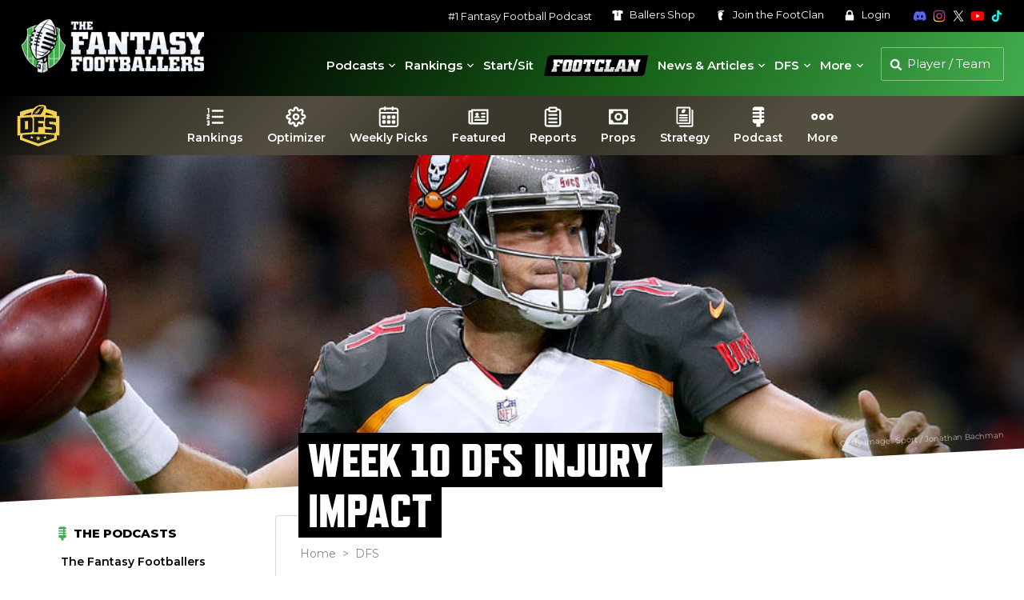

--- FILE ---
content_type: text/html; charset=UTF-8
request_url: https://www.thefantasyfootballers.com/dfs/week-10-dfs-injury-impact/
body_size: 21137
content:


<!DOCTYPE html>
<html lang="en-US">

<head>

    <!-- Consent Management -->
    <script id="cookieyes" type="text/javascript" src="https://cdn-cookieyes.com/client_data/65320cdf94fc2a1187c2e7bf/script.js"></script>

    <!-- Google Tag Manager -->
    <script>
    (function(w, d, s, l, i) {
        w[l] = w[l] || [];
        w[l].push({
            'gtm.start': new Date().getTime(),
            event: 'gtm.js'
        });
        var f = d.getElementsByTagName(s)[0],
            j = d.createElement(s),
            dl = l != 'dataLayer' ? '&l=' + l : '';
        j.async = true;
        j.src =
            'https://www.googletagmanager.com/gtm.js?id=' + i + dl;
        f.parentNode.insertBefore(j, f);
    })(window, document, 'script', 'dataLayer', 'GTM-T6P5HPP');
</script>
    <meta charset="UTF-8">
    <meta name="viewport" content="width=device-width, initial-scale=1">

    
    <!-- Favicon -->
    
<link rel="apple-touch-icon" sizes="180x180" href="https://s26212.pcdn.co/wp-content/themes/ffb-wp-theme/img/favicon/apple-touch-icon.png">
<link rel="icon" type="image/png" sizes="32x32" href="https://s26212.pcdn.co/wp-content/themes/ffb-wp-theme/img/favicon/favicon-32x32.png">
<link rel="icon" type="image/png" sizes="16x16" href="https://s26212.pcdn.co/wp-content/themes/ffb-wp-theme/img/favicon/favicon-16x16.png">
<link rel="manifest" href="https://www.thefantasyfootballers.com/wp-content/themes/ffb-wp-theme/img/favicon/site.webmanifest">
<link rel="mask-icon" href="https://s26212.pcdn.co/wp-content/themes/ffb-wp-theme/img/favicon/safari-pinned-tab.svg" color="#5bbad5">
<meta name="msapplication-TileColor" content="#ffffff">
<meta name="theme-color" content="#ffffff">

    <!-- Page Title -->
    <title>Week 10 DFS Injury Impact - Fantasy Footballers Podcast</title>

    <!-- Wordpress Pingbacks -->
    <link rel="profile" href="http://gmpg.org/xfn/11">
    <link rel="pingback" href="https://www.thefantasyfootballers.com/xmlrpc.php">

    <!-- Player Search Data -->
    <script>
    let playerSearchData = [];
    const playerSearchDataPromise = (async function() {
        const response = await fetch('https://s26212.pcdn.co/wp-json/ffb/v1/player/search_data');
        const data = await response.json();

        if (data.error !== '') {
            throw new Error(data.error);
        }

        playerSearchData = data.data;
        return playerSearchData;
    })();
</script>
    <meta name='robots' content='index, follow, max-image-preview:large, max-snippet:-1, max-video-preview:-1' />
	<style>img:is([sizes="auto" i], [sizes^="auto," i]) { contain-intrinsic-size: 3000px 1500px }</style>
	
	<!-- This site is optimized with the Yoast SEO Premium plugin v26.6 (Yoast SEO v26.6) - https://yoast.com/wordpress/plugins/seo/ -->
	<link rel="canonical" href="https://www.thefantasyfootballers.com/dfs/week-10-dfs-injury-impact/" />
	<meta property="og:locale" content="en_US" />
	<meta property="og:type" content="article" />
	<meta property="og:title" content="Week 10 DFS Injury Impact" />
	<meta property="og:description" content="Injuries and players missing time for other reasons are always a big deal in fantasy football but even more so in DFS where one player’s issues can completely alter an entire game and the next man up mantra becomes vital due to the salary cap nature of DFS. Thus, it’s important to stay on top of ..." />
	<meta property="og:url" content="https://www.thefantasyfootballers.com/dfs/week-10-dfs-injury-impact/" />
	<meta property="og:site_name" content="Fantasy Footballers Podcast" />
	<meta property="article:publisher" content="https://www.facebook.com/thefantasyfootballers" />
	<meta property="article:published_time" content="2017-11-11T17:44:35+00:00" />
	<meta property="og:image" content="https://s26212.pcdn.co/wp-content/uploads/2017/11/ryan-fitzpatrick.jpg" />
	<meta property="og:image:width" content="1000" />
	<meta property="og:image:height" content="520" />
	<meta property="og:image:type" content="image/jpeg" />
	<meta name="author" content="Ben Cummins" />
	<meta name="twitter:card" content="summary_large_image" />
	<meta name="twitter:creator" content="@BenCumminsFF" />
	<meta name="twitter:site" content="@theffballers" />
	<meta name="twitter:label1" content="Written by" />
	<meta name="twitter:data1" content="Ben Cummins" />
	<meta name="twitter:label2" content="Est. reading time" />
	<meta name="twitter:data2" content="8 minutes" />
	<script type="application/ld+json" class="yoast-schema-graph">{"@context":"https://schema.org","@graph":[{"@type":"Article","@id":"https://www.thefantasyfootballers.com/dfs/week-10-dfs-injury-impact/#article","isPartOf":{"@id":"https://www.thefantasyfootballers.com/dfs/week-10-dfs-injury-impact/"},"author":{"name":"Ben Cummins","@id":"https://www.thefantasyfootballers.com/#/schema/person/7233d8f7b15ccd5378e52c6f241c178a"},"headline":"Week 10 DFS Injury Impact","datePublished":"2017-11-11T17:44:35+00:00","mainEntityOfPage":{"@id":"https://www.thefantasyfootballers.com/dfs/week-10-dfs-injury-impact/"},"wordCount":1649,"commentCount":0,"publisher":{"@id":"https://www.thefantasyfootballers.com/#organization"},"image":{"@id":"https://www.thefantasyfootballers.com/dfs/week-10-dfs-injury-impact/#primaryimage"},"thumbnailUrl":"https://s26212.pcdn.co/wp-content/uploads/2017/11/ryan-fitzpatrick.jpg","keywords":["DFS","DFS Pass - Injury Reports"],"articleSection":["DFS"],"inLanguage":"en-US","potentialAction":[{"@type":"CommentAction","name":"Comment","target":["https://www.thefantasyfootballers.com/dfs/week-10-dfs-injury-impact/#respond"]}],"copyrightYear":"2017","copyrightHolder":{"@id":"https://www.thefantasyfootballers.com/#organization"}},{"@type":"WebPage","@id":"https://www.thefantasyfootballers.com/dfs/week-10-dfs-injury-impact/","url":"https://www.thefantasyfootballers.com/dfs/week-10-dfs-injury-impact/","name":"Week 10 DFS Injury Impact - Fantasy Footballers Podcast","isPartOf":{"@id":"https://www.thefantasyfootballers.com/#website"},"primaryImageOfPage":{"@id":"https://www.thefantasyfootballers.com/dfs/week-10-dfs-injury-impact/#primaryimage"},"image":{"@id":"https://www.thefantasyfootballers.com/dfs/week-10-dfs-injury-impact/#primaryimage"},"thumbnailUrl":"https://s26212.pcdn.co/wp-content/uploads/2017/11/ryan-fitzpatrick.jpg","datePublished":"2017-11-11T17:44:35+00:00","breadcrumb":{"@id":"https://www.thefantasyfootballers.com/dfs/week-10-dfs-injury-impact/#breadcrumb"},"inLanguage":"en-US","potentialAction":[{"@type":"ReadAction","target":["https://www.thefantasyfootballers.com/dfs/week-10-dfs-injury-impact/"]}]},{"@type":"ImageObject","inLanguage":"en-US","@id":"https://www.thefantasyfootballers.com/dfs/week-10-dfs-injury-impact/#primaryimage","url":"https://s26212.pcdn.co/wp-content/uploads/2017/11/ryan-fitzpatrick.jpg","contentUrl":"https://s26212.pcdn.co/wp-content/uploads/2017/11/ryan-fitzpatrick.jpg","width":1000,"height":520},{"@type":"BreadcrumbList","@id":"https://www.thefantasyfootballers.com/dfs/week-10-dfs-injury-impact/#breadcrumb","itemListElement":[{"@type":"ListItem","position":1,"name":"Home","item":"https://www.thefantasyfootballers.com/"},{"@type":"ListItem","position":2,"name":"Week 10 DFS Injury Impact"}]},{"@type":"WebSite","@id":"https://www.thefantasyfootballers.com/#website","url":"https://www.thefantasyfootballers.com/","name":"Fantasy Footballers Podcast","description":"Fantasy Football Podcast - Dominate your fantasy league.","publisher":{"@id":"https://www.thefantasyfootballers.com/#organization"},"potentialAction":[{"@type":"SearchAction","target":{"@type":"EntryPoint","urlTemplate":"https://www.thefantasyfootballers.com/?s={search_term_string}"},"query-input":{"@type":"PropertyValueSpecification","valueRequired":true,"valueName":"search_term_string"}}],"inLanguage":"en-US"},{"@type":"Organization","@id":"https://www.thefantasyfootballers.com/#organization","name":"Fantasy Footballers","url":"https://www.thefantasyfootballers.com/","logo":{"@type":"ImageObject","inLanguage":"en-US","@id":"https://www.thefantasyfootballers.com/#/schema/logo/image/","url":"https://s26212.pcdn.co/wp-content/uploads/2024/12/TFFB_Main_Podcast_Logo_1500px.jpg","contentUrl":"https://s26212.pcdn.co/wp-content/uploads/2024/12/TFFB_Main_Podcast_Logo_1500px.jpg","width":1500,"height":1500,"caption":"Fantasy Footballers"},"image":{"@id":"https://www.thefantasyfootballers.com/#/schema/logo/image/"},"sameAs":["https://www.facebook.com/thefantasyfootballers","https://x.com/theffballers","https://instagram.com/fantasyfootballers/","https://www.linkedin.com/company/10345478?trk=tyah&amp;amp;amp;amp;amp;trkInfo=clickedVertical:company,clickedEntityId:10345478,idx:2-1-2,tarId:1455228316228,tas:the fantasy footballers","https://www.youtube.com/c/TheFantasyFootballersPodcast","https://en.wikipedia.org/wiki/Fantasy_Footballers"]},{"@type":"Person","@id":"https://www.thefantasyfootballers.com/#/schema/person/7233d8f7b15ccd5378e52c6f241c178a","name":"Ben Cummins","image":{"@type":"ImageObject","inLanguage":"en-US","@id":"https://www.thefantasyfootballers.com/#/schema/person/image/","url":"https://secure.gravatar.com/avatar/b682c50e0fb0583ce92918e02814794b980a576136e229f49833c3221e80625c?s=96&d=mm&r=g","contentUrl":"https://secure.gravatar.com/avatar/b682c50e0fb0583ce92918e02814794b980a576136e229f49833c3221e80625c?s=96&d=mm&r=g","caption":"Ben Cummins"},"description":"Ben Cummins is very passionate about fantasy football. He combines watching games with hours of research to formulate his fantasy football opinions. He is dedicated to supporting his beliefs with important and necessary data. In addition to contributing to The Fantasy Footballers, Ben is also a contributor for both TwoQBs and RotoViz. You can follow him on Twitter @BenCumminsFF","sameAs":["https://twitter.com/BenCumminsFF","https://x.com/@BenCumminsFF"],"url":"https://www.thefantasyfootballers.com/author/bencumminsff/"}]}</script>
	<!-- / Yoast SEO Premium plugin. -->


<link rel='dns-prefetch' href='//use.typekit.net' />
<link rel='stylesheet' id='mp-theme-css' href='https://s26212.pcdn.co/wp-content/plugins/memberpress/css/ui/theme.css?ver=1.12.11' type='text/css' media='all' />
<link rel='stylesheet' id='elementor-ffb-front-end-css' href='https://s26212.pcdn.co/wp-content/plugins/elementor-ffb/css/elementor-ffb.css?ver=1.3.51' type='text/css' media='all' />
<link rel='stylesheet' id='wp-block-library-css' href='https://s26212.pcdn.co/wp-includes/css/dist/block-library/style.min.css?ver=6.8.3' type='text/css' media='all' />
<style id='classic-theme-styles-inline-css' type='text/css'>
/*! This file is auto-generated */
.wp-block-button__link{color:#fff;background-color:#32373c;border-radius:9999px;box-shadow:none;text-decoration:none;padding:calc(.667em + 2px) calc(1.333em + 2px);font-size:1.125em}.wp-block-file__button{background:#32373c;color:#fff;text-decoration:none}
</style>
<style id='global-styles-inline-css' type='text/css'>
:root{--wp--preset--aspect-ratio--square: 1;--wp--preset--aspect-ratio--4-3: 4/3;--wp--preset--aspect-ratio--3-4: 3/4;--wp--preset--aspect-ratio--3-2: 3/2;--wp--preset--aspect-ratio--2-3: 2/3;--wp--preset--aspect-ratio--16-9: 16/9;--wp--preset--aspect-ratio--9-16: 9/16;--wp--preset--color--black: #000000;--wp--preset--color--cyan-bluish-gray: #abb8c3;--wp--preset--color--white: #ffffff;--wp--preset--color--pale-pink: #f78da7;--wp--preset--color--vivid-red: #cf2e2e;--wp--preset--color--luminous-vivid-orange: #ff6900;--wp--preset--color--luminous-vivid-amber: #fcb900;--wp--preset--color--light-green-cyan: #7bdcb5;--wp--preset--color--vivid-green-cyan: #00d084;--wp--preset--color--pale-cyan-blue: #8ed1fc;--wp--preset--color--vivid-cyan-blue: #0693e3;--wp--preset--color--vivid-purple: #9b51e0;--wp--preset--gradient--vivid-cyan-blue-to-vivid-purple: linear-gradient(135deg,rgba(6,147,227,1) 0%,rgb(155,81,224) 100%);--wp--preset--gradient--light-green-cyan-to-vivid-green-cyan: linear-gradient(135deg,rgb(122,220,180) 0%,rgb(0,208,130) 100%);--wp--preset--gradient--luminous-vivid-amber-to-luminous-vivid-orange: linear-gradient(135deg,rgba(252,185,0,1) 0%,rgba(255,105,0,1) 100%);--wp--preset--gradient--luminous-vivid-orange-to-vivid-red: linear-gradient(135deg,rgba(255,105,0,1) 0%,rgb(207,46,46) 100%);--wp--preset--gradient--very-light-gray-to-cyan-bluish-gray: linear-gradient(135deg,rgb(238,238,238) 0%,rgb(169,184,195) 100%);--wp--preset--gradient--cool-to-warm-spectrum: linear-gradient(135deg,rgb(74,234,220) 0%,rgb(151,120,209) 20%,rgb(207,42,186) 40%,rgb(238,44,130) 60%,rgb(251,105,98) 80%,rgb(254,248,76) 100%);--wp--preset--gradient--blush-light-purple: linear-gradient(135deg,rgb(255,206,236) 0%,rgb(152,150,240) 100%);--wp--preset--gradient--blush-bordeaux: linear-gradient(135deg,rgb(254,205,165) 0%,rgb(254,45,45) 50%,rgb(107,0,62) 100%);--wp--preset--gradient--luminous-dusk: linear-gradient(135deg,rgb(255,203,112) 0%,rgb(199,81,192) 50%,rgb(65,88,208) 100%);--wp--preset--gradient--pale-ocean: linear-gradient(135deg,rgb(255,245,203) 0%,rgb(182,227,212) 50%,rgb(51,167,181) 100%);--wp--preset--gradient--electric-grass: linear-gradient(135deg,rgb(202,248,128) 0%,rgb(113,206,126) 100%);--wp--preset--gradient--midnight: linear-gradient(135deg,rgb(2,3,129) 0%,rgb(40,116,252) 100%);--wp--preset--font-size--small: 13px;--wp--preset--font-size--medium: 20px;--wp--preset--font-size--large: 36px;--wp--preset--font-size--x-large: 42px;--wp--preset--spacing--20: 0.44rem;--wp--preset--spacing--30: 0.67rem;--wp--preset--spacing--40: 1rem;--wp--preset--spacing--50: 1.5rem;--wp--preset--spacing--60: 2.25rem;--wp--preset--spacing--70: 3.38rem;--wp--preset--spacing--80: 5.06rem;--wp--preset--shadow--natural: 6px 6px 9px rgba(0, 0, 0, 0.2);--wp--preset--shadow--deep: 12px 12px 50px rgba(0, 0, 0, 0.4);--wp--preset--shadow--sharp: 6px 6px 0px rgba(0, 0, 0, 0.2);--wp--preset--shadow--outlined: 6px 6px 0px -3px rgba(255, 255, 255, 1), 6px 6px rgba(0, 0, 0, 1);--wp--preset--shadow--crisp: 6px 6px 0px rgba(0, 0, 0, 1);}:where(.is-layout-flex){gap: 0.5em;}:where(.is-layout-grid){gap: 0.5em;}body .is-layout-flex{display: flex;}.is-layout-flex{flex-wrap: wrap;align-items: center;}.is-layout-flex > :is(*, div){margin: 0;}body .is-layout-grid{display: grid;}.is-layout-grid > :is(*, div){margin: 0;}:where(.wp-block-columns.is-layout-flex){gap: 2em;}:where(.wp-block-columns.is-layout-grid){gap: 2em;}:where(.wp-block-post-template.is-layout-flex){gap: 1.25em;}:where(.wp-block-post-template.is-layout-grid){gap: 1.25em;}.has-black-color{color: var(--wp--preset--color--black) !important;}.has-cyan-bluish-gray-color{color: var(--wp--preset--color--cyan-bluish-gray) !important;}.has-white-color{color: var(--wp--preset--color--white) !important;}.has-pale-pink-color{color: var(--wp--preset--color--pale-pink) !important;}.has-vivid-red-color{color: var(--wp--preset--color--vivid-red) !important;}.has-luminous-vivid-orange-color{color: var(--wp--preset--color--luminous-vivid-orange) !important;}.has-luminous-vivid-amber-color{color: var(--wp--preset--color--luminous-vivid-amber) !important;}.has-light-green-cyan-color{color: var(--wp--preset--color--light-green-cyan) !important;}.has-vivid-green-cyan-color{color: var(--wp--preset--color--vivid-green-cyan) !important;}.has-pale-cyan-blue-color{color: var(--wp--preset--color--pale-cyan-blue) !important;}.has-vivid-cyan-blue-color{color: var(--wp--preset--color--vivid-cyan-blue) !important;}.has-vivid-purple-color{color: var(--wp--preset--color--vivid-purple) !important;}.has-black-background-color{background-color: var(--wp--preset--color--black) !important;}.has-cyan-bluish-gray-background-color{background-color: var(--wp--preset--color--cyan-bluish-gray) !important;}.has-white-background-color{background-color: var(--wp--preset--color--white) !important;}.has-pale-pink-background-color{background-color: var(--wp--preset--color--pale-pink) !important;}.has-vivid-red-background-color{background-color: var(--wp--preset--color--vivid-red) !important;}.has-luminous-vivid-orange-background-color{background-color: var(--wp--preset--color--luminous-vivid-orange) !important;}.has-luminous-vivid-amber-background-color{background-color: var(--wp--preset--color--luminous-vivid-amber) !important;}.has-light-green-cyan-background-color{background-color: var(--wp--preset--color--light-green-cyan) !important;}.has-vivid-green-cyan-background-color{background-color: var(--wp--preset--color--vivid-green-cyan) !important;}.has-pale-cyan-blue-background-color{background-color: var(--wp--preset--color--pale-cyan-blue) !important;}.has-vivid-cyan-blue-background-color{background-color: var(--wp--preset--color--vivid-cyan-blue) !important;}.has-vivid-purple-background-color{background-color: var(--wp--preset--color--vivid-purple) !important;}.has-black-border-color{border-color: var(--wp--preset--color--black) !important;}.has-cyan-bluish-gray-border-color{border-color: var(--wp--preset--color--cyan-bluish-gray) !important;}.has-white-border-color{border-color: var(--wp--preset--color--white) !important;}.has-pale-pink-border-color{border-color: var(--wp--preset--color--pale-pink) !important;}.has-vivid-red-border-color{border-color: var(--wp--preset--color--vivid-red) !important;}.has-luminous-vivid-orange-border-color{border-color: var(--wp--preset--color--luminous-vivid-orange) !important;}.has-luminous-vivid-amber-border-color{border-color: var(--wp--preset--color--luminous-vivid-amber) !important;}.has-light-green-cyan-border-color{border-color: var(--wp--preset--color--light-green-cyan) !important;}.has-vivid-green-cyan-border-color{border-color: var(--wp--preset--color--vivid-green-cyan) !important;}.has-pale-cyan-blue-border-color{border-color: var(--wp--preset--color--pale-cyan-blue) !important;}.has-vivid-cyan-blue-border-color{border-color: var(--wp--preset--color--vivid-cyan-blue) !important;}.has-vivid-purple-border-color{border-color: var(--wp--preset--color--vivid-purple) !important;}.has-vivid-cyan-blue-to-vivid-purple-gradient-background{background: var(--wp--preset--gradient--vivid-cyan-blue-to-vivid-purple) !important;}.has-light-green-cyan-to-vivid-green-cyan-gradient-background{background: var(--wp--preset--gradient--light-green-cyan-to-vivid-green-cyan) !important;}.has-luminous-vivid-amber-to-luminous-vivid-orange-gradient-background{background: var(--wp--preset--gradient--luminous-vivid-amber-to-luminous-vivid-orange) !important;}.has-luminous-vivid-orange-to-vivid-red-gradient-background{background: var(--wp--preset--gradient--luminous-vivid-orange-to-vivid-red) !important;}.has-very-light-gray-to-cyan-bluish-gray-gradient-background{background: var(--wp--preset--gradient--very-light-gray-to-cyan-bluish-gray) !important;}.has-cool-to-warm-spectrum-gradient-background{background: var(--wp--preset--gradient--cool-to-warm-spectrum) !important;}.has-blush-light-purple-gradient-background{background: var(--wp--preset--gradient--blush-light-purple) !important;}.has-blush-bordeaux-gradient-background{background: var(--wp--preset--gradient--blush-bordeaux) !important;}.has-luminous-dusk-gradient-background{background: var(--wp--preset--gradient--luminous-dusk) !important;}.has-pale-ocean-gradient-background{background: var(--wp--preset--gradient--pale-ocean) !important;}.has-electric-grass-gradient-background{background: var(--wp--preset--gradient--electric-grass) !important;}.has-midnight-gradient-background{background: var(--wp--preset--gradient--midnight) !important;}.has-small-font-size{font-size: var(--wp--preset--font-size--small) !important;}.has-medium-font-size{font-size: var(--wp--preset--font-size--medium) !important;}.has-large-font-size{font-size: var(--wp--preset--font-size--large) !important;}.has-x-large-font-size{font-size: var(--wp--preset--font-size--x-large) !important;}
:where(.wp-block-post-template.is-layout-flex){gap: 1.25em;}:where(.wp-block-post-template.is-layout-grid){gap: 1.25em;}
:where(.wp-block-columns.is-layout-flex){gap: 2em;}:where(.wp-block-columns.is-layout-grid){gap: 2em;}
:root :where(.wp-block-pullquote){font-size: 1.5em;line-height: 1.6;}
</style>
<link rel='stylesheet' id='ffb-video-css' href='https://s26212.pcdn.co/wp-content/plugins/ffb-master/css/build/ffb-video.css?ver=1.0.395' type='text/css' media='' />
<link rel='stylesheet' id='patreon-wordpress-css-css' href='https://s26212.pcdn.co/wp-content/plugins/patreon-wordpress/assets/css/app.css?ver=1.3.3.47' type='text/css' media='all' />
<link rel='stylesheet' id='ffb-internal-ads-client-css' href='https://s26212.pcdn.co/wp-content/plugins/ffb-internal-ads/src/css/ffb-internal-ads-client.css?ver=0.2.25' type='text/css' media='all' />
<link rel='stylesheet' id='megamenu-css' href='https://s26212.pcdn.co/wp-content/uploads/maxmegamenu/style.css?ver=76d0a6' type='text/css' media='all' />
<link rel='stylesheet' id='dashicons-css' href='https://s26212.pcdn.co/wp-includes/css/dashicons.min.css?ver=6.8.3' type='text/css' media='all' />
<link rel='stylesheet' id='adobe-typekit-css-css' href='https://use.typekit.net/cya1cjw.css?ver=1.0.0' type='text/css' media='all' />
<link rel='stylesheet' id='main-css' href='https://s26212.pcdn.co/wp-content/themes/ffb-wp-theme/css/main.css?ver=1.6.130' type='text/css' media='all' />
<link rel='stylesheet' id='theme-fancybox-css' href='https://s26212.pcdn.co/wp-content/themes/ffb-wp-theme/css/jquery.fancybox.min.css?ver=3.5.7' type='text/css' media='all' />
<link rel='stylesheet' id='jquery-lazyloadxt-fadein-css-css' href='//s26212.pcdn.co/wp-content/plugins/a3-lazy-load/assets/css/jquery.lazyloadxt.fadein.css?ver=6.8.3' type='text/css' media='all' />
<link rel='stylesheet' id='a3a3_lazy_load-css' href='//s26212.pcdn.co/wp-content/uploads/sass/a3_lazy_load.min.css?ver=1690233949' type='text/css' media='all' />
<link rel='stylesheet' id='ffb-udk-css' href='https://s26212.pcdn.co/wp-content/plugins/ffb-master/css/build/ffb-udk.css?ver=1.0.395' type='text/css' media='' />
<link rel='stylesheet' id='ffb-profile-css' href='https://s26212.pcdn.co/wp-content/plugins/ffb-master/css/build/ffb-profile.css?ver=1.0.395' type='text/css' media='' />
<script type="text/javascript" src="https://s26212.pcdn.co/wp-includes/js/jquery/jquery.min.js?ver=3.7.1" id="jquery-core-js"></script>
<script type="text/javascript" src="https://s26212.pcdn.co/wp-includes/js/jquery/jquery-migrate.min.js?ver=3.4.1" id="jquery-migrate-js"></script>
<link rel="alternate" title="oEmbed (JSON)" type="application/json+oembed" href="https://www.thefantasyfootballers.com/wp-json/oembed/1.0/embed?url=https%3A%2F%2Fwww.thefantasyfootballers.com%2Fdfs%2Fweek-10-dfs-injury-impact%2F" />
<link rel="alternate" title="oEmbed (XML)" type="text/xml+oembed" href="https://www.thefantasyfootballers.com/wp-json/oembed/1.0/embed?url=https%3A%2F%2Fwww.thefantasyfootballers.com%2Fdfs%2Fweek-10-dfs-injury-impact%2F&#038;format=xml" />
<style>@font-face {
            font-family: 'Libre Franklin Extra Bold';
            src: url('https://s26212.pcdn.co/wp-content/plugins/patreon-wordpress/assets/fonts/librefranklin-extrabold-webfont.woff2') format('woff2'),
                 url('https://s26212.pcdn.co/wp-content/plugins/patreon-wordpress/assets/fonts/librefranklin-extrabold-webfont.woff') format('woff');
            font-weight: bold;
            }</style><meta name="generator" content="Elementor 3.34.0; features: additional_custom_breakpoints; settings: css_print_method-external, google_font-enabled, font_display-auto">
			<style>
				.e-con.e-parent:nth-of-type(n+4):not(.e-lazyloaded):not(.e-no-lazyload),
				.e-con.e-parent:nth-of-type(n+4):not(.e-lazyloaded):not(.e-no-lazyload) * {
					background-image: none !important;
				}
				@media screen and (max-height: 1024px) {
					.e-con.e-parent:nth-of-type(n+3):not(.e-lazyloaded):not(.e-no-lazyload),
					.e-con.e-parent:nth-of-type(n+3):not(.e-lazyloaded):not(.e-no-lazyload) * {
						background-image: none !important;
					}
				}
				@media screen and (max-height: 640px) {
					.e-con.e-parent:nth-of-type(n+2):not(.e-lazyloaded):not(.e-no-lazyload),
					.e-con.e-parent:nth-of-type(n+2):not(.e-lazyloaded):not(.e-no-lazyload) * {
						background-image: none !important;
					}
				}
			</style>
			<style type="text/css">/** Mega Menu CSS: fs **/</style>

    <!-- Freestar -->
    <!-- PLACE THIS SECTION INSIDE OF YOUR HEAD TAGS -->
<!-- Below is a recommended list of pre-connections, which allow the network to establish each connection quicker, speeding up response times and improving ad performance. -->
<link rel="preconnect" href="https://a.pub.network/" crossorigin />
<link rel="preconnect" href="https://b.pub.network/" crossorigin />
<link rel="preconnect" href="https://c.pub.network/" crossorigin />
<link rel="preconnect" href="https://d.pub.network/" crossorigin />
<link rel="preconnect" href="https://c.amazon-adsystem.com" crossorigin />
<link rel="preconnect" href="https://s.amazon-adsystem.com" crossorigin />
<link rel="preconnect" href="https://btloader.com/" crossorigin />
<link rel="preconnect" href="https://api.btloader.com/" crossorigin />
<link rel="preconnect" href="https://confiant-integrations.global.ssl.fastly.net" crossorigin />
<!-- Below is a link to a CSS file that accounts for Cumulative Layout Shift, a new Core Web Vitals subset that Google uses to help rank your site in search -->
<!-- The file is intended to eliminate the layout shifts that are seen when ads load into the page. If you don't want to use this, simply remove this file -->
<!-- To find out more about CLS, visit https://web.dev/vitals/ -->
<link rel="stylesheet" href="https://a.pub.network/thefantasyfootballers-com/cls.css">
<script data-cfasync="false" type="text/javascript">
    var freestar = freestar || {};
    freestar.queue = freestar.queue || [];
    freestar.config = freestar.config || {};
    freestar.config.enabled_slots = [];
        freestar.initCallback = function() {
        (freestar.config.enabled_slots.length === 0) ? freestar.initCallbackCalled = false: freestar.newAdSlots(freestar.config.enabled_slots)
    }
</script>
<script src="https://a.pub.network/thefantasyfootballers-com/pubfig.min.js" data-cfasync="false" async></script>
    <!-- Freestar Push -->
    
<script src="https://cdn.p-n.io/pushly-sdk.min.js?domain_key=SXCbHVlu6ysdG2q50eIgqas9xXuXIO9cueI0" async></script>
<script>
    window.PushlySDK = window.PushlySDK || [];

    function pushly() {
        window.PushlySDK.push(arguments)
    }
    pushly('load', {
        domainKey: 'SXCbHVlu6ysdG2q50eIgqas9xXuXIO9cueI0',
        sw: 'https://www.thefantasyfootballers.com/wp-content/themes/ffb-wp-theme/js/webpush/pushly-sdk-worker.js',
    });
    pushly('profile', {
        products: [],
    });
</script>
</head>

<body class="wp-singular post-template-default single single-post postid-48650 single-format-standard wp-theme-ffb-wp-theme mega-menu-primary elementor-default elementor-kit-164087">

    <!-- Google Tag Manager (noscript) -->
    <noscript><iframe src="https://www.googletagmanager.com/ns.html?id=GTM-T6P5HPP" height="0" width="0" style="display:none;visibility:hidden"></iframe></noscript>

    <div class="page-wrap with-menu">

        <header>
            <div class="header">
                <div class="header--secondary">
                    <nav class="secondary" aria-label="Secondary">
                        <ul>
                            <li>
                                <a href="https://www.thefantasyfootballers.com/fantasy-football-podcast/" aria-label="#1 Fantasy Football Podcast">#1 Fantasy Football Podcast</a>                            </li>
                            <li>
                                <a href="https://www.shopballers.com/" aria-label="Ballers Shop" target="_blank" rel="noreferrer noopener">
                                    <svg class="ffb white">
                                        <use xlink:href="https://www.thefantasyfootballers.com/wp-content/themes/ffb-wp-theme/img/ffb-icons.svg?v=1.6.130#jersey"></use>
                                    </svg>
                                    Ballers <span>Shop</span>
                                </a>
                            </li>
                                                            <li>
                                    <a href="https://www.thefantasyfootballers.com/join-the-footclan/" aria-label="Join the FootClan">
                                        <svg class="ffb white">
                                            <use xlink:href="https://www.thefantasyfootballers.com/wp-content/themes/ffb-wp-theme/img/ffb-icons.svg?v=1.6.130#footclan"></use>
                                        </svg>
                                        Join the <span>FootClan</span>
                                    </a>
                                </li>
                            
                                                            <li>
                                    <a href="https://www.thefantasyfootballers.com/login/" aria-label="Login">
                                        <svg class="ffb white">
                                            <use xlink:href="https://www.thefantasyfootballers.com/wp-content/themes/ffb-wp-theme/img/ffb-icons.svg?v=1.6.130#lock"></use>
                                        </svg>
                                        Login
                                    </a>
                                </li>
                                                    </ul>
                    </nav>
                    <nav class="social" aria-label="Social Media">
                        <ul>
                            <li>
                                <a href="https://discord.gg/fantasyfootballers" aria-label="Join the Fantasy Footballers Discord" target="_blank" rel="noreferrer noopener">
                                    <svg class="ffb discord">
                                        <use xlink:href="https://www.thefantasyfootballers.com/wp-content/themes/ffb-wp-theme/img/ffb-icons.svg?v=1.6.130#discord"></use>
                                    </svg>
                                </a>
                            </li>
                            <li>
                                <a href="https://www.instagram.com/fantasyfootballers" aria-label="Follow The Fantasy Footballers on Instagram" target="_blank" rel="noreferrer noopener">
                                    <img src="https://www.thefantasyfootballers.com/wp-content/themes/ffb-wp-theme/img/icons/instagram-color.svg" alt="Instagram" class="ffb" />
                                </a>
                            </li>
                            <li>
                                <a href="https://www.x.com/theffballers" aria-label="Follow The Fantasy Footballers on X" target="_blank" rel="noreferrer noopener">
                                    <svg class="ffb twitter">
                                        <use xlink:href="https://www.thefantasyfootballers.com/wp-content/themes/ffb-wp-theme/img/ffb-icons.svg?v=1.6.130#x"></use>
                                    </svg>
                                </a>
                            </li>
                            <li>
                                <a href="https://www.youtube.com/thefantasyfootballers" aria-label="Subscribe to The Fantasy Footballers on YouTube" target="_blank" rel="noreferrer noopener">
                                    <svg class="ffb youtube">
                                        <use xlink:href="https://www.thefantasyfootballers.com/wp-content/themes/ffb-wp-theme/img/ffb-icons.svg?v=1.6.130#youtube-color"></use>
                                    </svg>
                                </a>
                            </li>
                            <li>
                                <a href="https://www.tiktok.com/@fantasyfootballpodcast" aria-label="Follow The Fantasy Footballers on TikTok" target="_blank" rel="noreferrer noopener">
                                    <svg class="ffb tiktok">
                                        <use xlink:href="https://www.thefantasyfootballers.com/wp-content/themes/ffb-wp-theme/img/ffb-icons.svg?v=1.6.130#tiktok"></use>
                                    </svg>
                                </a>
                            </li>
                        </ul>
                    </nav>
                </div>
                <div class="header--primary">
                    <div class="logo">
                        <a href="https://www.thefantasyfootballers.com" aria-label="The Fantasy Footballers Homepage">
                            <img src="https://s26212.pcdn.co/wp-content/themes/ffb-wp-theme/img/tffb-logo.png" srcset="https://s26212.pcdn.co/wp-content/themes/ffb-wp-theme/img/tffb-logo.png 1x, https://s26212.pcdn.co/wp-content/themes/ffb-wp-theme/img/tffb-logo-2x.png 2x" alt="Fantasy Footballers Awards" />
                        </a>
                    </div>
                    <div class="header--util">
                        <div class="nav--desktop">
                            <nav class="primary" role="navigation" aria-label="Main">
                                                                    <div id="mega-menu-wrap-primary" class="mega-menu-wrap"><div class="mega-menu-toggle"><div class="mega-toggle-blocks-left"></div><div class="mega-toggle-blocks-center"></div><div class="mega-toggle-blocks-right"><div class='mega-toggle-block mega-menu-toggle-block mega-toggle-block-1' id='mega-toggle-block-1' tabindex='0'><span class='mega-toggle-label' role='button' aria-expanded='false'><span class='mega-toggle-label-closed'>MENU</span><span class='mega-toggle-label-open'>MENU</span></span></div></div></div><ul id="mega-menu-primary" class="mega-menu max-mega-menu mega-menu-horizontal mega-no-js" data-event="hover_intent" data-effect="slide" data-effect-speed="200" data-effect-mobile="disabled" data-effect-speed-mobile="0" data-mobile-force-width="false" data-second-click="close" data-document-click="collapse" data-vertical-behaviour="accordion" data-breakpoint="1149" data-unbind="true" data-mobile-state="collapse_all" data-mobile-direction="vertical" data-hover-intent-timeout="300" data-hover-intent-interval="100"><li class="mega-menu-item mega-menu-item-type-custom mega-menu-item-object-custom mega-menu-item-has-children mega-menu-megamenu mega-menu-grid mega-align-bottom-left mega-menu-grid mega-menu-item-163878" id="mega-menu-item-163878"><a class="mega-menu-link" href="//www.thefantasyfootballers.com/fantasy-football-podcast/" aria-expanded="false" tabindex="0">Podcasts<span class="mega-indicator" aria-hidden="true"></span></a>
<ul class="mega-sub-menu" role='presentation'>
<li class="mega-menu-row" id="mega-menu-163878-0">
	<ul class="mega-sub-menu" style='--columns:12' role='presentation'>
<li class="mega-menu-column mega-menu-columns-4-of-12" style="--columns:12; --span:4" id="mega-menu-163878-0-0">
		<ul class="mega-sub-menu">
<li class="mega-menu-item mega-menu-item-type-widget widget_custom_html mega-menu-item-custom_html-40" id="mega-menu-item-custom_html-40"><div class="textwidget custom-html-widget"><h4 class="green">
	The Latest
</h4></div></li><li class="mega-menu-item mega-menu-item-type-widget widget_custom_html mega-menu-item-custom_html-41" id="mega-menu-item-custom_html-41"><div class="textwidget custom-html-widget"><div class="menu-block--list">   <a href="https://www.thefantasyfootballers.com/episodes/the-truth-top-10-fantasy-qbs-wheel-of-shame/" aria-label="The TRUTH: Top 10 Fantasy QBs + Wheel of Shame"><div class="menu-block--image"><img src="https://img.youtube.com/vi/CDj16eQAnUA/maxresdefault.jpg" alt="The TRUTH: Top 10 Fantasy QBs + Wheel of Shame" data-skip-lazy /></div>       <h3>The TRUTH: Top 10 Fantasy QBs + Wheel of Shame</h3>   </a></div><div class="menu-block--list">   <a href="https://www.thefantasyfootballers.com/episodes/footie-award-winners-early-hot-takes-for-2026/" aria-label="Footie Award Winners + Early Hot Takes for 2026!"><div class="menu-block--image"><img src="https://img.youtube.com/vi/OIuf7MEWnF8/maxresdefault.jpg" alt="Footie Award Winners + Early Hot Takes for 2026!" data-skip-lazy /></div>       <h3>Footie Award Winners + Early Hot Takes for 2026!</h3>   </a></div><div class="menu-block--list">   <a href="https://www.thefantasyfootballers.com/episodes/footballers-ama-wheel-of-shame/" aria-label="Footballers AMA + Wheel of Shame"><div class="menu-block--image"><img src="https://img.youtube.com/vi/Y0SO5U-qi8k/maxresdefault.jpg" alt="Footballers AMA + Wheel of Shame" data-skip-lazy /></div>       <h3>Footballers AMA + Wheel of Shame</h3>   </a></div><div class="menu-block--list">   <a href="https://www.thefantasyfootballers.com/episodes/footie-award-nominees-week-18-recap-super-bowl-picks-2/" aria-label="Footie Award Nominees + Week 18 Recap, Super Bowl Picks!"><div class="menu-block--image"><img src="https://img.youtube.com/vi/MszidIFWcnQ/maxresdefault.jpg" alt="Footie Award Nominees + Week 18 Recap, Super Bowl Picks!" data-skip-lazy /></div>       <h3>Footie Award Nominees + Week 18 Recap, Super Bowl Picks!</h3>   </a></div></div></li>		</ul>
</li><li class="mega-menu-column mega-menu-columns-4-of-12" style="--columns:12; --span:4" id="mega-menu-163878-0-1">
		<ul class="mega-sub-menu">
<li class="mega-menu-item mega-menu-item-type-widget widget_custom_html mega-menu-item-custom_html-42" id="mega-menu-item-custom_html-42"><div class="textwidget custom-html-widget"><h4 class="green new-col">
	Fantasy Footballers
</h4></div></li><li class="mega-menu-item mega-menu-item-type-custom mega-menu-item-object-custom mega-menu-item-163946" id="mega-menu-item-163946"><a class="mega-menu-link" href="//www.thefantasyfootballers.com/fantasy-football-podcast/">Latest Episodes</a></li><li class="mega-menu-item mega-menu-item-type-custom mega-menu-item-object-custom mega-menu-item-163886" id="mega-menu-item-163886"><a class="mega-menu-link" href="//www.thefantasyfootballers.com/subscribe-podcast/">Subscribe</a></li><li class="mega-menu-item mega-menu-item-type-widget widget_custom_html mega-menu-item-custom_html-44" id="mega-menu-item-custom_html-44"><div class="textwidget custom-html-widget"><h4 class="purple space-top">
	DFS &amp; Betting
</h4></div></li><li class="mega-menu-item mega-menu-item-type-custom mega-menu-item-object-custom mega-menu-item-163949" id="mega-menu-item-163949"><a class="mega-menu-link" href="//www.thefantasyfootballers.com/fantasy-football-dfs-podcast/">Latest Episodes</a></li><li class="mega-menu-item mega-menu-item-type-custom mega-menu-item-object-custom mega-menu-item-163947" id="mega-menu-item-163947"><a target="_blank" class="mega-menu-link" rel="noreferrer noopener" href="https://itunes.apple.com/podcast/id1269255343?mt=2&#038;ls=1">Subscribe</a></li>		</ul>
</li><li class="mega-menu-column mega-menu-columns-4-of-12" style="--columns:12; --span:4" id="mega-menu-163878-0-2">
		<ul class="mega-sub-menu">
<li class="mega-menu-item mega-menu-item-type-widget widget_custom_html mega-menu-item-custom_html-45" id="mega-menu-item-custom_html-45"><div class="textwidget custom-html-widget"><h4 style="color:#ffffff; background:#660000">
	Dynasty
</h4></div></li><li class="mega-menu-item mega-menu-item-type-custom mega-menu-item-object-custom mega-menu-item-180069" id="mega-menu-item-180069"><a class="mega-menu-link" href="https://www.thefantasyfootballers.com/fantasy-football-dynasty-podcast/">Latest Episodes</a></li><li class="mega-menu-item mega-menu-item-type-custom mega-menu-item-object-custom mega-menu-item-180070" id="mega-menu-item-180070"><a target="_blank" class="mega-menu-link" rel="noreferrer noopener" href="https://podcasts.apple.com/us/podcast/fantasy-footballers-dfs-fantasy-football-podcast/id1679069587?mt=2&#038;ls=1">Subscribe</a></li><li class="mega-menu-item mega-menu-item-type-widget widget_custom_html mega-menu-item-custom_html-43" id="mega-menu-item-custom_html-43"><div class="textwidget custom-html-widget"><h4 class="orange space-top">
	Spitballers
</h4></div></li><li class="mega-menu-item mega-menu-item-type-custom mega-menu-item-object-custom mega-menu-item-163965" id="mega-menu-item-163965"><a target="_blank" class="mega-menu-link" rel="noreferrer noopener" href="http://www.spitballerspod.com/">Learn More</a></li>		</ul>
</li>	</ul>
</li></ul>
</li><li class="mega-two-third mega-left mega-menu-item mega-menu-item-type-custom mega-menu-item-object-custom mega-menu-item-has-children mega-menu-megamenu mega-menu-grid mega-align-bottom-left mega-menu-grid mega-menu-item-163879 two-third left" id="mega-menu-item-163879"><a class="mega-menu-link" href="//www.thefantasyfootballers.com/2021-quarterback-rankings/" aria-expanded="false" tabindex="0">Rankings<span class="mega-indicator" aria-hidden="true"></span></a>
<ul class="mega-sub-menu" role='presentation'>
<li class="mega-menu-row" id="mega-menu-163879-0">
	<ul class="mega-sub-menu" style='--columns:12' role='presentation'>
<li class="mega-menu-column mega-menu-columns-4-of-12" style="--columns:12; --span:4" id="mega-menu-163879-0-0">
		<ul class="mega-sub-menu">
<li class="mega-menu-item mega-menu-item-type-widget widget_custom_html mega-menu-item-custom_html-58" id="mega-menu-item-custom_html-58"><div class="textwidget custom-html-widget"><h4 class="green">Playoffs week 2 Rankings
</h4></div></li><li class="mega-menu-item mega-menu-item-type-custom mega-menu-item-object-custom mega-menu-item-164088" id="mega-menu-item-164088"><a class="mega-menu-link" href="//www.thefantasyfootballers.com/2025-quarterback-rankings/">QB Rankings</a></li><li class="mega-menu-item mega-menu-item-type-custom mega-menu-item-object-custom mega-menu-item-164089" id="mega-menu-item-164089"><a class="mega-menu-link" href="//www.thefantasyfootballers.com/2025-running-back-rankings/">RB Rankings</a></li><li class="mega-menu-item mega-menu-item-type-custom mega-menu-item-object-custom mega-menu-item-164090" id="mega-menu-item-164090"><a class="mega-menu-link" href="//www.thefantasyfootballers.com/2025-wide-receiver-rankings/">WR Rankings</a></li><li class="mega-menu-item mega-menu-item-type-custom mega-menu-item-object-custom mega-menu-item-164091" id="mega-menu-item-164091"><a class="mega-menu-link" href="//www.thefantasyfootballers.com/2025-tight-end-rankings/">TE Rankings</a></li><li class="mega-menu-item mega-menu-item-type-custom mega-menu-item-object-custom mega-menu-item-164092" id="mega-menu-item-164092"><a class="mega-menu-link" href="//www.thefantasyfootballers.com/2025-defense-rankings/">Defense Rankings</a></li><li class="mega-menu-item mega-menu-item-type-custom mega-menu-item-object-custom mega-menu-item-164093" id="mega-menu-item-164093"><a class="mega-menu-link" href="//www.thefantasyfootballers.com/2025-kicker-rankings/">Kicker Rankings</a></li><li class="mega-menu-item mega-menu-item-type-custom mega-menu-item-object-custom mega-menu-item-175632" id="mega-menu-item-175632"><a class="mega-menu-link" href="//www.thefantasyfootballers.com/fantasy-football-waivers/">Waiver Wire Rankings</a></li>		</ul>
</li><li class="mega-menu-column mega-menu-columns-4-of-12" style="--columns:12; --span:4" id="mega-menu-163879-0-1">
		<ul class="mega-sub-menu">
<li class="mega-menu-item mega-menu-item-type-widget widget_custom_html mega-menu-item-custom_html-47" id="mega-menu-item-custom_html-47"><div class="textwidget custom-html-widget"><h4 class="blue new-col">
	Premium
</h4></div></li><li class="mega-menu-item mega-menu-item-type-custom mega-menu-item-object-custom mega-menu-item-164040" id="mega-menu-item-164040"><a class="mega-menu-link" href="//www.thefantasyfootballers.com/footclan/premium-quarterback-rankings/">Premium Rankings</a></li><li class="mega-menu-item mega-menu-item-type-custom mega-menu-item-object-custom mega-menu-item-164041" id="mega-menu-item-164041"><a class="mega-menu-link" href="//www.thefantasyfootballers.com/footclan/flex-rankings/">Flex Rankings</a></li><li class="mega-menu-item mega-menu-item-type-custom mega-menu-item-object-custom mega-menu-item-192283" id="mega-menu-item-192283"><a class="mega-menu-link" href="https://www.thefantasyfootballers.com/footclan/rest-of-season-rankings/">Rest of Season Rankings</a></li><li class="mega-menu-item mega-menu-item-type-custom mega-menu-item-object-custom mega-menu-item-165129" id="mega-menu-item-165129"><a class="mega-menu-link" href="//www.thefantasyfootballers.com/footclan/2025-weekly-consistency-charts">Weekly Snapshot Tool</a></li><li class="mega-menu-item mega-menu-item-type-custom mega-menu-item-object-custom mega-menu-item-165131" id="mega-menu-item-165131"><a class="mega-menu-link" href="//www.thefantasyfootballers.com/footclan/strength-of-schedule/">Strength of Schedule</a></li><li class="mega-menu-item mega-menu-item-type-custom mega-menu-item-object-custom mega-menu-item-165130" id="mega-menu-item-165130"><a class="mega-menu-link" href="//www.thefantasyfootballers.com/footclan/stream-finder">Stream Finder</a></li><li class="mega-menu-item mega-menu-item-type-custom mega-menu-item-object-custom mega-menu-item-170421" id="mega-menu-item-170421"><a class="mega-menu-link" href="//www.thefantasyfootballers.com/footclan/market-share">Market Share</a></li>		</ul>
</li>	</ul>
</li></ul>
</li><li class="mega-menu-item mega-menu-item-type-custom mega-menu-item-object-custom mega-align-bottom-left mega-menu-flyout mega-menu-item-165038" id="mega-menu-item-165038"><a class="mega-menu-link" href="//www.thefantasyfootballers.com/who-should-i-start/" tabindex="0">Start/Sit</a></li><li class="mega-footclan mega-menu-item mega-menu-item-type-post_type mega-menu-item-object-page mega-menu-item-has-children mega-menu-megamenu mega-menu-grid mega-align-bottom-left mega-menu-grid mega-hide-sub-menu-on-mobile mega-menu-item-175463 footclan" id="mega-menu-item-175463"><a class="mega-menu-link" href="https://www.thefantasyfootballers.com/footclan/" aria-expanded="false" tabindex="0">FootClan<span class="mega-indicator" aria-hidden="true"></span></a>
<ul class="mega-sub-menu" role='presentation'>
<li class="mega-menu-row" id="mega-menu-175463-0">
	<ul class="mega-sub-menu" style='--columns:12' role='presentation'>
<li class="mega-menu-column mega-menu-columns-4-of-12" style="--columns:12; --span:4" id="mega-menu-175463-0-0">
		<ul class="mega-sub-menu">
<li class="mega-menu-item mega-menu-item-type-widget widget_custom_html mega-menu-item-custom_html-169" id="mega-menu-item-custom_html-169"><div class="textwidget custom-html-widget"><h4 class="green double">
	Premium Tools
</h4></div></li><li class="mega-ffb--block mega-short mega-menu-item mega-menu-item-type-custom mega-menu-item-object-custom mega-menu-item-175927 ffb--block short" id="mega-menu-item-175927"><a class="mega-menu-link" href="//www.thefantasyfootballers.com/footclan/ultimate-dashboard"><span class="icon"><svg class="ffb"><use xlink:href="https://www.thefantasyfootballers.com/wp-content/themes/ffb-wp-theme/img/ffb-icons.svg?v=1.6.130#tool-target-breakdown"></use></svg></span><span class="text">Ultimate Dashboard</span></a></li><li class="mega-ffb--block mega-short mega-menu-item mega-menu-item-type-custom mega-menu-item-object-custom mega-menu-item-175924 ffb--block short" id="mega-menu-item-175924"><a class="mega-menu-link" href="https://www.thefantasyfootballers.com/footclan/premium-quarterback-rankings"><span class="icon"><svg class="ffb"><use xlink:href="https://www.thefantasyfootballers.com/wp-content/themes/ffb-wp-theme/img/ffb-icons.svg?v=1.6.130#tool-flex-rankings"></use></svg></span><span class="text">Premium Ranks</span></a></li><li class="mega-ffb--block mega-short mega-new mega-menu-item mega-menu-item-type-custom mega-menu-item-object-custom mega-menu-item-193518 ffb--block short new" id="mega-menu-item-193518"><a class="mega-menu-link" href="https://www.thefantasyfootballers.com/footclan/trade-analyzer/"><span class="icon"><svg class="ffb"><use xlink:href="https://www.thefantasyfootballers.com/wp-content/themes/ffb-wp-theme/img/ffb-icons.svg?v=1.6.130#tool-trade-analyzer"></use></svg></span><span class="text">Trade Analyzer</span></a></li><li class="mega-ffb--block mega-short mega-menu-item mega-menu-item-type-custom mega-menu-item-object-custom mega-menu-item-192290 ffb--block short" id="mega-menu-item-192290"><a class="mega-menu-link" href="//www.thefantasyfootballers.com/footclan/rest-of-season-rankings/"><span class="icon"><svg class="ffb"><use xlink:href="https://www.thefantasyfootballers.com/wp-content/themes/ffb-wp-theme/img/ffb-icons.svg?v=1.6.130#tool-premium-projections"></use></svg></span><span class="text">Rest of Season Ranks</span></a></li><li class="mega-ffb--block mega-short mega-menu-item mega-menu-item-type-custom mega-menu-item-object-custom mega-menu-item-175922 ffb--block short" id="mega-menu-item-175922"><a class="mega-menu-link" href="//www.thefantasyfootballers.com/footclan/start-sit"><span class="icon"><svg class="ffb"><use xlink:href="https://www.thefantasyfootballers.com/wp-content/themes/ffb-wp-theme/img/ffb-icons.svg?v=1.6.130#tool-start-sit"></use></svg></span><span class="text">Start/Sit Tool</span></a></li>		</ul>
</li><li class="mega-menu-column mega-menu-columns-4-of-12" style="--columns:12; --span:4" id="mega-menu-175463-0-1">
		<ul class="mega-sub-menu">
<li class="mega-menu-item mega-menu-item-type-widget widget_custom_html mega-menu-item-custom_html-170" id="mega-menu-item-custom_html-170"><div class="textwidget custom-html-widget"><div class="placeholder"></div></div></li><li class="mega-ffb--block mega-short mega-menu-item mega-menu-item-type-custom mega-menu-item-object-custom mega-menu-item-175920 ffb--block short" id="mega-menu-item-175920"><a class="mega-menu-link" href="//www.thefantasyfootballers.com/footclan/stream-finder"><span class="icon"><svg class="ffb"><use xlink:href="https://www.thefantasyfootballers.com/wp-content/themes/ffb-wp-theme/img/ffb-icons.svg?v=1.6.130#tool-stream-finder"></use></svg></span><span class="text">Stream Finder</span></a></li><li class="mega-ffb--block mega-short mega-menu-item mega-menu-item-type-custom mega-menu-item-object-custom mega-menu-item-175923 ffb--block short" id="mega-menu-item-175923"><a class="mega-menu-link" href="//www.thefantasyfootballers.com/footclan/strength-of-schedule/"><span class="icon"><svg class="ffb"><use xlink:href="https://www.thefantasyfootballers.com/wp-content/themes/ffb-wp-theme/img/ffb-icons.svg?v=1.6.130#tool-strength-of-schedule"></use></svg></span><span class="text">Strength of Schedule</span></a></li><li class="mega-ffb--block mega-short mega-menu-item mega-menu-item-type-custom mega-menu-item-object-custom mega-menu-item-175917 ffb--block short" id="mega-menu-item-175917"><a class="mega-menu-link" href="//www.thefantasyfootballers.com/footclan/2025-weekly-consistency-charts/"><span class="icon"><svg class="ffb"><use xlink:href="https://www.thefantasyfootballers.com/wp-content/themes/ffb-wp-theme/img/ffb-icons.svg?v=1.6.130#tool-weekly-snapshots"></use></svg></span><span class="text">Consistency Snapshots</span></a></li><li class="mega-ffb--block mega-short mega-menu-item mega-menu-item-type-custom mega-menu-item-object-custom mega-menu-item-175919 ffb--block short" id="mega-menu-item-175919"><a class="mega-menu-link" href="//www.thefantasyfootballers.com/footclan/red-zone-report/"><span class="icon"><svg class="ffb"><use xlink:href="https://www.thefantasyfootballers.com/wp-content/themes/ffb-wp-theme/img/ffb-icons.svg?v=1.6.130#tool-red-zone-report"></use></svg></span><span class="text">Red Zone Report</span></a></li><li class="mega-ffb--block mega-short mega-menu-item mega-menu-item-type-custom mega-menu-item-object-custom mega-menu-item-175918 ffb--block short" id="mega-menu-item-175918"><a class="mega-menu-link" href="//www.thefantasyfootballers.com/footclan/market-share"><span class="icon"><svg class="ffb"><use xlink:href="https://www.thefantasyfootballers.com/wp-content/themes/ffb-wp-theme/img/ffb-icons.svg?v=1.6.130#tool-market-share"></use></svg></span><span class="text">Target Breakdown</span></a></li>		</ul>
</li><li class="mega-menu-column mega-menu-columns-4-of-12" style="--columns:12; --span:4" id="mega-menu-175463-0-2">
		<ul class="mega-sub-menu">
<li class="mega-menu-item mega-menu-item-type-widget widget_custom_html mega-menu-item-custom_html-171" id="mega-menu-item-custom_html-171"><div class="textwidget custom-html-widget"><h4 class="green new-col">
	Premium Perks
</h4></div></li><li class="mega-ffb--block mega-short mega-menu-item mega-menu-item-type-custom mega-menu-item-object-custom mega-menu-item-175926 ffb--block short" id="mega-menu-item-175926"><a class="mega-menu-link" href="//www.thefantasyfootballers.com/footclan/premium-podcasts"><span class="icon"><svg class="ffb"><use xlink:href="https://www.thefantasyfootballers.com/wp-content/themes/ffb-wp-theme/img/ffb-icons.svg?v=1.6.130#tool-footcast"></use></svg></span><span class="text">Premium Podcasts</span></a></li><li class="mega-ffb--block mega-short mega-menu-item mega-menu-item-type-custom mega-menu-item-object-custom mega-menu-item-175921 ffb--block short" id="mega-menu-item-175921"><a class="mega-menu-link" href="https://www.thefantasyfootballers.com/footclan/community/"><span class="icon"><svg class="ffb"><use xlink:href="https://www.thefantasyfootballers.com/wp-content/themes/ffb-wp-theme/img/ffb-icons.svg?v=1.6.130#tool-community"></use></svg></span><span class="text">FootClan Community</span></a></li><li class="mega-ffb--block mega-short mega-menu-item mega-menu-item-type-custom mega-menu-item-object-custom mega-menu-item-175925 ffb--block short" id="mega-menu-item-175925"><a target="_blank" class="mega-menu-link" rel="noreferrer noopener" href="https://community.thefantasyfootballers.com/c/footclan-leagues"><span class="icon"><svg class="ffb"><use xlink:href="https://www.thefantasyfootballers.com/wp-content/themes/ffb-wp-theme/img/ffb-icons.svg?v=1.6.130#tool-footclan-leagues"></use></svg></span><span class="text">FootClan Leagues</span></a></li><li class="mega-ffb--block mega-short mega-menu-item mega-menu-item-type-custom mega-menu-item-object-custom mega-menu-item-175928 ffb--block short" id="mega-menu-item-175928"><a class="mega-menu-link" href="//www.thefantasyfootballers.com/megalabowl/"><span class="icon"><svg class="ffb"><use xlink:href="https://www.thefantasyfootballers.com/wp-content/themes/ffb-wp-theme/img/ffb-icons.svg?v=1.6.130#tool-megalabowl"></use></svg></span><span class="text">Megalabowl</span></a></li><li class="mega-ffb--block mega-short mega-menu-item mega-menu-item-type-custom mega-menu-item-object-custom mega-menu-item-192291 ffb--block short" id="mega-menu-item-192291"><a target="_blank" class="mega-menu-link" rel="noreferrer noopener" href="https://discord.gg/fantasyfootballers"><span class="icon"><svg class="ffb"><use xlink:href="https://www.thefantasyfootballers.com/wp-content/themes/ffb-wp-theme/img/ffb-icons.svg?v=1.6.130#tool-discord"></use></svg></span><span class="text">Premium Discord</span></a></li>		</ul>
</li>	</ul>
</li></ul>
</li><li class="mega-menu-item mega-menu-item-type-custom mega-menu-item-object-custom mega-menu-item-has-children mega-menu-megamenu mega-menu-grid mega-align-bottom-left mega-menu-grid mega-menu-item-163880" id="mega-menu-item-163880"><a class="mega-menu-link" href="//www.thefantasyfootballers.com/fantasy-football-articles/" aria-expanded="false" tabindex="0">News & Articles<span class="mega-indicator" aria-hidden="true"></span></a>
<ul class="mega-sub-menu" role='presentation'>
<li class="mega-menu-row" id="mega-menu-163880-0">
	<ul class="mega-sub-menu" style='--columns:12' role='presentation'>
<li class="mega-menu-column mega-menu-columns-4-of-12" style="--columns:12; --span:4" id="mega-menu-163880-0-0">
		<ul class="mega-sub-menu">
<li class="mega-menu-item mega-menu-item-type-widget widget_custom_html mega-menu-item-custom_html-51" id="mega-menu-item-custom_html-51"><div class="textwidget custom-html-widget"><h4 class="green double">
	The Latest
</h4></div></li><li class="mega-menu-item mega-menu-item-type-widget widget_custom_html mega-menu-item-custom_html-52" id="mega-menu-item-custom_html-52"><div class="textwidget custom-html-widget"><div class="ffb-news--listing">
    <div class="ffb-news--grid minimal">
                                                    <article>
                    <a href="https://www.thefantasyfootballers.com/news/628508/drake-maye-tosses-three-tds-to-advance/">
                        <div class="ffb-news--grid--intro">
                            <div class="ffb-news--grid--player">
                                <div class="ffb-news--grid--player--headshot">
                                    <img src="https://cloud.thefantasyfootballers.com/images/app-square-sm/headshots/fdbg24958.jpg" alt="Drake Maye" data-skip-lazy />                                </div>
                                <div class="ffb-news--grid--player--info">
                                    <h3>Drake Maye</h3>
                                    <h2>Tosses three TDs to advance</h2>
                                </div>
                            </div>
                        </div>
                    </a>
                </article>
                                            <article>
                    <a href="https://www.thefantasyfootballers.com/news/628502/cj-stroud-picked-off-four-times-to-end-season/">
                        <div class="ffb-news--grid--intro">
                            <div class="ffb-news--grid--player">
                                <div class="ffb-news--grid--player--headshot">
                                    <img src="https://cloud.thefantasyfootballers.com/images/app-square-sm/headshots/fdbg23239.jpg" alt="C.J. Stroud" data-skip-lazy />                                </div>
                                <div class="ffb-news--grid--player--info">
                                    <h3>C.J. Stroud</h3>
                                    <h2>Picked off four times to end season</h2>
                                </div>
                            </div>
                        </div>
                    </a>
                </article>
                                            <article>
                    <a href="https://www.thefantasyfootballers.com/news/628496/rhamondre-stevenson-returns-to-action-sunday/">
                        <div class="ffb-news--grid--intro">
                            <div class="ffb-news--grid--player">
                                <div class="ffb-news--grid--player--headshot">
                                    <img src="https://cloud.thefantasyfootballers.com/images/app-square-sm/headshots/fdbg22546.jpg" alt="Rhamondre Stevenson" data-skip-lazy />                                </div>
                                <div class="ffb-news--grid--player--info">
                                    <h3>Rhamondre Stevenson</h3>
                                    <h2>Returns to action Sunday</h2>
                                </div>
                            </div>
                        </div>
                    </a>
                </article>
                                            <article>
                    <a href="https://www.thefantasyfootballers.com/news/628492/rome-odunze-active-versus-rams/">
                        <div class="ffb-news--grid--intro">
                            <div class="ffb-news--grid--player">
                                <div class="ffb-news--grid--player--headshot">
                                    <img src="https://cloud.thefantasyfootballers.com/images/app-square-sm/headshots/fdbg24977.jpg" alt="Rome Odunze" data-skip-lazy />                                </div>
                                <div class="ffb-news--grid--player--info">
                                    <h3>Rome Odunze</h3>
                                    <h2>Active versus Rams</h2>
                                </div>
                            </div>
                        </div>
                    </a>
                </article>
                        <a href="https://www.thefantasyfootballers.com/fantasy-football-news/" class="more-link">View All News</a>            </div>
</div>
</div></li>		</ul>
</li><li class="mega-menu-column mega-menu-columns-4-of-12" style="--columns:12; --span:4" id="mega-menu-163880-0-1">
		<ul class="mega-sub-menu">
<li class="mega-menu-item mega-menu-item-type-widget widget_custom_html mega-menu-item-custom_html-49" id="mega-menu-item-custom_html-49"><div class="textwidget custom-html-widget"><div class="placeholder"></div></div></li><li class="mega-menu-item mega-menu-item-type-widget widget_custom_html mega-menu-item-custom_html-50" id="mega-menu-item-custom_html-50"><div class="textwidget custom-html-widget"><div class="menu-block--list">   <a href="https://www.thefantasyfootballers.com/analysis/the-truth-top-qbs-in-2025-part-i-fantasy-football/" aria-label="The Truth: Top QBs in 2025 Part I (Fantasy Football)"><div class="menu-block--image"><img src="https://s26212.pcdn.co/wp-content/uploads/2026/01/josh-allen-playoffs1-300x156.jpg" alt="Article preview" data-skip-lazy /></div>       <h3>The Truth: Top QBs in 2025 Part I (Fantasy Football)</h3>   </a></div><div class="menu-block--list">   <a href="https://www.thefantasyfootballers.com/analysis/fantasy-football-25-qb-statistics-from-the-2025-season/" aria-label="Fantasy Football: 25 QB Statistics from the 2025 Season"><div class="menu-block--image"><img src="https://s26212.pcdn.co/wp-content/uploads/2026/01/Maye-Allen-300x156.jpg" alt="Article preview" data-skip-lazy /></div>       <h3>Fantasy Football: 25 QB Statistics from the 2025 Season</h3>   </a></div><div class="menu-block--list">   <a href="https://www.thefantasyfootballers.com/analysis/the-2025-footie-nominations-fantasy-footballs-premier-award/" aria-label="The 2025 Footie Nominations: Fantasy Football&#8217;s Premier Award"><div class="menu-block--image"><img src="https://s26212.pcdn.co/wp-content/uploads/2026/01/2-300x158.png" alt="Article preview" data-skip-lazy /></div>       <h3>The 2025 Footie Nominations: Fantasy Football&#8217;s Premier Award</h3>   </a></div><div class="menu-block--list">   <a href="https://www.thefantasyfootballers.com/analysis/fantasy-football-saturday-mailbag-for-week-18-3/" aria-label="Fantasy Football Saturday Mailbag for Week 18"><div class="menu-block--image"><img src="https://s26212.pcdn.co/wp-content/uploads/2025/12/Bijan-Robinson8-300x156.jpg" alt="Article preview" data-skip-lazy /></div>       <h3>Fantasy Football Saturday Mailbag for Week 18</h3>   </a></div></div></li>		</ul>
</li><li class="mega-menu-column mega-menu-columns-4-of-12" style="--columns:12; --span:4" id="mega-menu-163880-0-2">
		<ul class="mega-sub-menu">
<li class="mega-menu-item mega-menu-item-type-widget widget_custom_html mega-menu-item-custom_html-53" id="mega-menu-item-custom_html-53"><div class="textwidget custom-html-widget"><h4 class="new-col green">
	More Articles
</h4></div></li><li class="mega-menu-item mega-menu-item-type-custom mega-menu-item-object-custom mega-menu-item-170159" id="mega-menu-item-170159"><a class="mega-menu-link" href="//www.thefantasyfootballers.com/fantasy-football-news/">Recent News</a></li><li class="mega-menu-item mega-menu-item-type-custom mega-menu-item-object-custom mega-menu-item-164094" id="mega-menu-item-164094"><a class="mega-menu-link" href="//www.thefantasyfootballers.com/fantasy-football-articles/">Recent Articles</a></li><li class="mega-menu-item mega-menu-item-type-custom mega-menu-item-object-custom mega-menu-item-163948" id="mega-menu-item-163948"><a class="mega-menu-link" href="//www.thefantasyfootballers.com/dfs/">DFS Articles</a></li><li class="mega-menu-item mega-menu-item-type-custom mega-menu-item-object-custom mega-menu-item-186245" id="mega-menu-item-186245"><a class="mega-menu-link" href="https://www.thefantasyfootballers.com/dynasty-articles/">Dynasty Articles</a></li><li class="mega-menu-item mega-menu-item-type-custom mega-menu-item-object-custom mega-menu-item-174723" id="mega-menu-item-174723"><a class="mega-menu-link" href="//www.thefantasyfootballers.com/fantasy-football-news-reactions/">Fantasy News Reactions</a></li><li class="mega-menu-item mega-menu-item-type-custom mega-menu-item-object-custom mega-menu-item-171433" id="mega-menu-item-171433"><a class="mega-menu-link" href="//www.thefantasyfootballers.com/fantasy-football-waiver-wire/">Weekly Waiver Reports</a></li><li class="mega-menu-item mega-menu-item-type-custom mega-menu-item-object-custom mega-menu-item-163887" id="mega-menu-item-163887"><a class="mega-menu-link" href="//www.thefantasyfootballers.com/fantasy-football-101/">Fantasy Football 101</a></li><li class="mega-menu-item mega-menu-item-type-custom mega-menu-item-object-custom mega-menu-item-163919" id="mega-menu-item-163919"><a class="mega-menu-link" href="//www.thefantasyfootballers.com/fantasy-football-strategy/">Fantasy Football Strategy</a></li>		</ul>
</li>	</ul>
</li></ul>
</li><li class="mega-menu-item mega-menu-item-type-custom mega-menu-item-object-custom mega-menu-item-has-children mega-menu-megamenu mega-menu-grid mega-align-bottom-left mega-menu-grid mega-menu-item-165071" id="mega-menu-item-165071"><a class="mega-menu-link" href="//www.thefantasyfootballers.com/2022-ultimate-dfs-pass/" aria-expanded="false" tabindex="0">DFS<span class="mega-indicator" aria-hidden="true"></span></a>
<ul class="mega-sub-menu" role='presentation'>
<li class="mega-menu-row" id="mega-menu-165071-0">
	<ul class="mega-sub-menu" style='--columns:12' role='presentation'>
<li class="mega-menu-column mega-menu-columns-4-of-12" style="--columns:12; --span:4" id="mega-menu-165071-0-0">
		<ul class="mega-sub-menu">
<li class="mega-menu-item mega-menu-item-type-widget widget_custom_html mega-menu-item-custom_html-59" id="mega-menu-item-custom_html-59"><div class="textwidget custom-html-widget"><h4 class="purple double">
	Latest DFS
</h4></div></li><li class="mega-menu-item mega-menu-item-type-widget widget_custom_html mega-menu-item-custom_html-60" id="mega-menu-item-custom_html-60"><div class="textwidget custom-html-widget"><div class="menu-block--post">   <a href="https://www.thefantasyfootballers.com/dfs/nfl-dfs-fanduel-picks-divisional-round-fantasy-football/" aria-label="NFL DFS FanDuel Picks: Divisional Round (Fantasy Football)"><span class="badge">New!</span><div class="menu-block--image"><img src="https://s26212.pcdn.co/wp-content/uploads/2025/12/davanteadams12.5-1024x532.jpg" alt="Article preview" data-skip-lazy /></div>       <h3>NFL DFS FanDuel Picks: Divisional Round (Fantasy Football)</h3>   </a></div></div></li>		</ul>
</li><li class="mega-menu-column mega-menu-columns-4-of-12" style="--columns:12; --span:4" id="mega-menu-165071-0-1">
		<ul class="mega-sub-menu">
<li class="mega-menu-item mega-menu-item-type-widget widget_custom_html mega-menu-item-custom_html-62" id="mega-menu-item-custom_html-62"><div class="textwidget custom-html-widget"><div class="placeholder"></div></div></li><li class="mega-menu-item mega-menu-item-type-widget widget_custom_html mega-menu-item-custom_html-61" id="mega-menu-item-custom_html-61"><div class="textwidget custom-html-widget"><div class="menu-block--list">   <a href="https://www.thefantasyfootballers.com/dfs/nfl-dfs-best-plays-for-the-divisional-round-fantasy-football/" aria-label="NFL DFS Best Plays for the Divisional Round (Fantasy Football)"><div class="menu-block--image"><img src="https://s26212.pcdn.co/wp-content/uploads/2024/06/Christian-McCaffrey-300x156.jpg" alt="Article preview" data-skip-lazy /></div>       <h3>NFL DFS Best Plays for the Divisional Round (Fantasy Football)</h3>   </a></div><div class="menu-block--list">   <a href="https://www.thefantasyfootballers.com/dfs/nfl-dfs-draftkings-picks-divisional-round-fantasy-football-2/" aria-label="NFL DFS DraftKings Picks: Divisional Round (Fantasy Football)"><div class="menu-block--image"><img src="https://s26212.pcdn.co/wp-content/uploads/2024/12/Jaxon-Smith-Njigba-300x156.jpg" alt="Article preview" data-skip-lazy /></div>       <h3>NFL DFS DraftKings Picks: Divisional Round (Fantasy Football)</h3>   </a></div><div class="menu-block--list">   <a href="https://www.thefantasyfootballers.com/dfs-podcast/dfs-divisional-round-picks-leverage-spots-fantasy-football-dfs-betting/" aria-label="DFS Divisional Round Picks + Leverage Spots &#8211; Fantasy Football DFS &#038; Betting"><div class="menu-block--image"><img src="https://s26212.pcdn.co/wp-content/uploads/2026/01/01-16-25-Puka-Nacua-DFS-Podcast-1-300x156.png" alt="Article preview" data-skip-lazy /></div>       <h3>DFS Divisional Round Picks + Leverage Spots &#8211; Fantasy Football DFS &#038; Betting</h3>   </a></div></div></li>		</ul>
</li><li class="mega-menu-column mega-menu-columns-4-of-12" style="--columns:12; --span:4" id="mega-menu-165071-0-2">
		<ul class="mega-sub-menu">
<li class="mega-menu-item mega-menu-item-type-widget widget_custom_html mega-menu-item-custom_html-63" id="mega-menu-item-custom_html-63"><div class="textwidget custom-html-widget"><h4 class="new-col purple">
	More DFS
</h4></div></li><li class="mega-menu-item mega-menu-item-type-custom mega-menu-item-object-custom mega-menu-item-163961" id="mega-menu-item-163961"><a class="mega-menu-link" href="//www.thefantasyfootballers.com/fantasy-football-dfs-pass/">DFS Pass</a></li><li class="mega-menu-item mega-menu-item-type-custom mega-menu-item-object-custom mega-menu-item-163959" id="mega-menu-item-163959"><a class="mega-menu-link" href="//www.thefantasyfootballers.com/dfs/">DFS Articles</a></li><li class="mega-menu-item mega-menu-item-type-custom mega-menu-item-object-custom mega-menu-item-163960" id="mega-menu-item-163960"><a class="mega-menu-link" href="//www.thefantasyfootballers.com/fantasy-football-dfs-podcast/">DFS Podcast</a></li><li class="mega-menu-item mega-menu-item-type-custom mega-menu-item-object-custom mega-menu-item-165128" id="mega-menu-item-165128"><a class="mega-menu-link" href="//www.thefantasyfootballers.com/2025-ultimate-dfs-pass/dfs-pass-weekly-dfs-rankings-draftkings/">DraftKings Rankings</a></li><li class="mega-menu-item mega-menu-item-type-custom mega-menu-item-object-custom mega-menu-item-165127" id="mega-menu-item-165127"><a class="mega-menu-link" href="//www.thefantasyfootballers.com/2025-ultimate-dfs-pass/dfs-fanduel/">FanDuel Rankings</a></li><li class="mega-menu-item mega-menu-item-type-custom mega-menu-item-object-custom mega-menu-item-171332" id="mega-menu-item-171332"><a class="mega-menu-link" href="//www.thefantasyfootballers.com/fantasy-football-dfs-pass/">Lineup Optimizer</a></li><li class="mega-menu-item mega-menu-item-type-custom mega-menu-item-object-custom mega-menu-item-170169" id="mega-menu-item-170169"><a class="mega-menu-link" href="//www.thefantasyfootballers.com/tag/dfs-101/">DFS 101</a></li>		</ul>
</li>	</ul>
</li></ul>
</li><li class="mega-menu-item mega-menu-item-type-custom mega-menu-item-object-custom mega-menu-item-has-children mega-menu-megamenu mega-menu-grid mega-align-bottom-left mega-menu-grid mega-menu-item-163950" id="mega-menu-item-163950"><a class="mega-menu-link" href="#" aria-expanded="false" tabindex="0">More<span class="mega-indicator" aria-hidden="true"></span></a>
<ul class="mega-sub-menu" role='presentation'>
<li class="mega-menu-row" id="mega-menu-163950-0">
	<ul class="mega-sub-menu" style='--columns:12' role='presentation'>
<li class="mega-menu-column mega-menu-columns-4-of-12" style="--columns:12; --span:4" id="mega-menu-163950-0-0">
		<ul class="mega-sub-menu">
<li class="mega-menu-item mega-menu-item-type-widget widget_custom_html mega-menu-item-custom_html-56" id="mega-menu-item-custom_html-56"><div class="textwidget custom-html-widget"><h4 class="new-col">
	Other Resources
</h4></div></li><li class="mega-menu-item mega-menu-item-type-custom mega-menu-item-object-custom mega-menu-item-163951" id="mega-menu-item-163951"><a class="mega-menu-link" href="//www.thefantasyfootballers.com/expert-fantasy-advice/">Submit a Question</a></li><li class="mega-menu-item mega-menu-item-type-custom mega-menu-item-object-custom mega-menu-item-170393" id="mega-menu-item-170393"><a target="_blank" class="mega-menu-link" rel="noreferrer noopener" href="https://discord.gg/8qwHmn56Vy">Discord</a></li><li class="mega-menu-item mega-menu-item-type-custom mega-menu-item-object-custom mega-menu-item-163952" id="mega-menu-item-163952"><a target="_blank" class="mega-menu-link" rel="noreferrer noopener" href="https://shop.thefantasyfootballers.com/">Shirts + Swag</a></li><li class="mega-menu-item mega-menu-item-type-custom mega-menu-item-object-custom mega-menu-item-163955" id="mega-menu-item-163955"><a class="mega-menu-link" href="//www.thefantasyfootballers.com/wheel-water-app-fantasy-footballers/">Water Wheel App</a></li><li class="mega-menu-item mega-menu-item-type-custom mega-menu-item-object-custom mega-menu-item-170150" id="mega-menu-item-170150"><a class="mega-menu-link" href="//www.thefantasyfootballers.com/fantasy-football-book/">Ballers Book</a></li>		</ul>
</li><li class="mega-menu-column mega-menu-columns-4-of-12" style="--columns:12; --span:4" id="mega-menu-163950-0-1">
		<ul class="mega-sub-menu">
<li class="mega-menu-item mega-menu-item-type-widget widget_custom_html mega-menu-item-custom_html-112" id="mega-menu-item-custom_html-112"><div class="textwidget custom-html-widget"><h4 class="new-col">
	Fantasy Football Stats
</h4></div></li><li class="mega-menu-item mega-menu-item-type-custom mega-menu-item-object-custom mega-menu-item-180026" id="mega-menu-item-180026"><a class="mega-menu-link" href="//www.thefantasyfootballers.com/2025-fantasy-football-stats">2025 Player Stats</a></li><li class="mega-menu-item mega-menu-item-type-custom mega-menu-item-object-custom mega-menu-item-180025" id="mega-menu-item-180025"><a class="mega-menu-link" href="//www.thefantasyfootballers.com/2025-fantasy-football-team-stats/">2025 Team Stats</a></li><li class="mega-menu-item mega-menu-item-type-custom mega-menu-item-object-custom mega-menu-item-174973" id="mega-menu-item-174973"><a class="mega-menu-link" href="//www.thefantasyfootballers.com/2024-fantasy-football-stats">2024 Player Stats</a></li><li class="mega-menu-item mega-menu-item-type-custom mega-menu-item-object-custom mega-menu-item-174974" id="mega-menu-item-174974"><a class="mega-menu-link" href="//www.thefantasyfootballers.com/2024-fantasy-football-team-stats/">2024 Team Stats</a></li>		</ul>
</li><li class="mega-menu-column mega-menu-columns-4-of-12" style="--columns:12; --span:4" id="mega-menu-163950-0-2">
		<ul class="mega-sub-menu">
<li class="mega-menu-item mega-menu-item-type-widget widget_custom_html mega-menu-item-custom_html-57" id="mega-menu-item-custom_html-57"><div class="textwidget custom-html-widget"><h4 class="new-col">
	About Us
</h4></div></li><li class="mega-menu-item mega-menu-item-type-custom mega-menu-item-object-custom mega-menu-item-163953" id="mega-menu-item-163953"><a class="mega-menu-link" href="//www.thefantasyfootballers.com/about/">About the Show</a></li><li class="mega-menu-item mega-menu-item-type-custom mega-menu-item-object-custom mega-menu-item-163954" id="mega-menu-item-163954"><a class="mega-menu-link" href="//www.thefantasyfootballers.com/fantasy-footballers-team/">Meet the Team</a></li><li class="mega-menu-item mega-menu-item-type-custom mega-menu-item-object-custom mega-menu-item-163957" id="mega-menu-item-163957"><a class="mega-menu-link" href="//www.thefantasyfootballers.com/advertising/">Advertising</a></li><li class="mega-menu-item mega-menu-item-type-custom mega-menu-item-object-custom mega-menu-item-164001" id="mega-menu-item-164001"><a class="mega-menu-link" href="//www.thefantasyfootballers.com/careers/">Careers</a></li><li class="mega-menu-item mega-menu-item-type-custom mega-menu-item-object-custom mega-menu-item-163958" id="mega-menu-item-163958"><a class="mega-menu-link" href="//www.thefantasyfootballers.com/contact-us/">Contact Us</a></li><li class="mega-menu-item mega-menu-item-type-custom mega-menu-item-object-custom mega-menu-item-186244" id="mega-menu-item-186244"><a target="_blank" class="mega-menu-link" href="https://help.thefantasyfootballers.com/">Support</a></li>		</ul>
</li>	</ul>
</li></ul>
</li></ul></div>                                                            </nav>
                        </div>
                        <div class="header--search">
                            <form id="searchform" onsubmit="return false;" method="get">
                                <input type="text" class="player-search" name="player" placeholder="Player / Team" />
                                <input type="submit" class="player-submit" alt="Search" value="Search" />
                            </form>
                        </div>
                        <div class="nav--mobile">
                            <button class="nav--mobile--search" aria-label="Search">
                                <svg class="ffb white">
                                    <use xlink:href="https://www.thefantasyfootballers.com/wp-content/themes/ffb-wp-theme/img/ffb-icons.svg?v=1.6.130#search"></use>
                                </svg>
                            </button>
                            <button class="nav--mobile--button" aria-label="Menu">
                                <span class="bar top"></span>
                                <span class="bar middle"></span>
                                <span class="bar bottom"></span>
                            </button>
                        </div>
                    </div>
                </div>
                                                    <div class="ffb-product-menu dfs">
                        <div class="ffb-product-menu--logo">
                            <a href="https://www.thefantasyfootballers.com/2025-ultimate-dfs-pass">
                                <svg class="ffb">
                                    <use xlink:href="https://www.thefantasyfootballers.com/wp-content/themes/ffb-wp-theme/img/ffb-icons.svg?v=1.6.130#dfs-bug"></use>
                                </svg>
                            </a>
                        </div>
                        <div class="ffb-product-menu--button">
                            <svg class="ffb">
                                <use xlink:href="https://www.thefantasyfootballers.com/wp-content/themes/ffb-wp-theme/img/ffb-icons.svg?v=1.6.130#menu"></use>
                            </svg>Ultimate DFS Pass Menu
                        </div>
                        <nav class="dfs" aria-label="Ultimate DFS Pass">
                            <div class="menu-ultimate-dfs-pass-container"><ul id="menu-ultimate-dfs-pass" class="menu"><li id="menu-item-164746" class="menu-item menu-item-type-custom menu-item-object-custom menu-item-has-children menu-item-164746"><a href="#"><span class="icon"><svg class="ffb"><use xlink:href="https://www.thefantasyfootballers.com/wp-content/themes/ffb-wp-theme/img/ffb-icons.svg?v=1.6.130#udk-rankings"></use></svg></span><span class="text">Rankings</span></a>
<ul class="sub-menu">
	<li id="menu-item-164755" class="menu-item menu-item-type-custom menu-item-object-custom menu-item-164755"><a href="//www.thefantasyfootballers.com/2024-ultimate-dfs-pass/dfs-pass-weekly-dfs-rankings-draftkings/">DraftKings</a></li>
	<li id="menu-item-164754" class="menu-item menu-item-type-custom menu-item-object-custom menu-item-164754"><a href="//www.thefantasyfootballers.com/2024-ultimate-dfs-pass/dfs-fanduel/">FanDuel</a></li>
</ul>
</li>
<li id="menu-item-164747" class="menu-item menu-item-type-custom menu-item-object-custom menu-item-has-children menu-item-164747"><a href="//www.thefantasyfootballers.com/2024-ultimate-dfs-pass/dfs-pass-lineup-optimizer/"><span class="icon"><svg class="ffb"><use xlink:href="https://www.thefantasyfootballers.com/wp-content/themes/ffb-wp-theme/img/ffb-icons.svg?v=1.6.130#settings"></use></svg></span><span class="text">Optimizer</span></a>
<ul class="sub-menu">
	<li id="menu-item-170127" class="menu-item menu-item-type-custom menu-item-object-custom menu-item-170127"><a href="//www.thefantasyfootballers.com/2024-ultimate-dfs-pass/dfs-pass-lineup-optimizer/">Launch Lineup Optimizer</a></li>
</ul>
</li>
<li id="menu-item-164748" class="menu-item menu-item-type-custom menu-item-object-custom menu-item-has-children menu-item-164748"><a href="#"><span class="icon"><svg class="ffb"><use xlink:href="https://www.thefantasyfootballers.com/wp-content/themes/ffb-wp-theme/img/ffb-icons.svg?v=1.6.130#dfs-weekly-picks"></use></svg></span><span class="text">Weekly Picks</span></a>
<ul class="sub-menu">
	<li id="menu-item-164762" class="menu-item menu-item-type-custom menu-item-object-custom menu-item-164762"><a href="//www.thefantasyfootballers.com/2024-ultimate-dfs-pass/dfs-pass-tnf-picks/">TNF Picks</a></li>
	<li id="menu-item-191880" class="menu-item menu-item-type-custom menu-item-object-custom menu-item-191880"><a href="https://www.thefantasyfootballers.com/2025-ultimate-dfs-pass/dfs-pass-mnf-picks/">MNF Picks</a></li>
	<li id="menu-item-164759" class="menu-item menu-item-type-custom menu-item-object-custom menu-item-164759"><a href="//www.thefantasyfootballers.com/2024-ultimate-dfs-pass/dfs-pass-weekly-picks-draftkings-cash-picks/">DraftKings Cash</a></li>
	<li id="menu-item-164760" class="menu-item menu-item-type-custom menu-item-object-custom menu-item-164760"><a href="//www.thefantasyfootballers.com/2024-ultimate-dfs-pass/dfs-pass-weekly-picks-draftkings-tourney-picks/">DraftKings Tournament</a></li>
	<li id="menu-item-164757" class="menu-item menu-item-type-custom menu-item-object-custom menu-item-164757"><a href="//www.thefantasyfootballers.com/2024-ultimate-dfs-pass/dfs-pass-weekly-picks-fanduel-cash-picks/">FanDuel Cash</a></li>
	<li id="menu-item-164758" class="menu-item menu-item-type-custom menu-item-object-custom menu-item-164758"><a href="//www.thefantasyfootballers.com/2024-ultimate-dfs-pass/dfs-pass-weekly-picks-fanduel-tournement-picks/">FanDuel Tournament</a></li>
	<li id="menu-item-170292" class="menu-item menu-item-type-custom menu-item-object-custom menu-item-170292"><a href="//www.thefantasyfootballers.com/2024-ultimate-dfs-pass/dfs-pass-dfs-best-plays/">DFS Best Plays</a></li>
	<li id="menu-item-180037" class="menu-item menu-item-type-custom menu-item-object-custom menu-item-180037"><a href="//www.thefantasyfootballers.com/2024-ultimate-dfs-pass/dfs-pass-tournament-takes/">Tournament Takes</a></li>
</ul>
</li>
<li id="menu-item-164749" class="menu-item menu-item-type-custom menu-item-object-custom menu-item-has-children menu-item-164749"><a href="#"><span class="icon"><svg class="ffb"><use xlink:href="https://www.thefantasyfootballers.com/wp-content/themes/ffb-wp-theme/img/ffb-icons.svg?v=1.6.130#dfs-featured"></use></svg></span><span class="text">Featured</span></a>
<ul class="sub-menu">
	<li id="menu-item-164764" class="menu-item menu-item-type-custom menu-item-object-custom menu-item-164764"><a href="//www.thefantasyfootballers.com/2024-ultimate-dfs-pass/dfs-pass-first-look-pricing/">First Look Pricing</a></li>
	<li id="menu-item-165047" class="menu-item menu-item-type-custom menu-item-object-custom menu-item-165047"><a href="//www.thefantasyfootballers.com/2024-ultimate-dfs-pass/dfs-pass-pace-of-play/">Pace of Play</a></li>
	<li id="menu-item-179871" class="menu-item menu-item-type-custom menu-item-object-custom menu-item-179871"><a href="//www.thefantasyfootballers.com/2024-ultimate-dfs-pass/dfs-pass-borgs-cash-review/">Borg&#8217;s Cash Review</a></li>
	<li id="menu-item-191746" class="menu-item menu-item-type-custom menu-item-object-custom menu-item-191746"><a href="https://www.thefantasyfootballers.com/2025-ultimate-dfs-pass/dfs-pass-betz-small-field-gpp-review/">Betz&#8217;s Small Field GPP Review</a></li>
	<li id="menu-item-179920" class="menu-item menu-item-type-custom menu-item-object-custom menu-item-179920"><a href="//www.thefantasyfootballers.com/2024-ultimate-dfs-pass/dfs-pass-expectation-report/">Expectation Report</a></li>
</ul>
</li>
<li id="menu-item-164751" class="menu-item menu-item-type-custom menu-item-object-custom menu-item-has-children menu-item-164751"><a href="#"><span class="icon"><svg class="ffb"><use xlink:href="https://www.thefantasyfootballers.com/wp-content/themes/ffb-wp-theme/img/ffb-icons.svg?v=1.6.130#udk-cheatsheets"></use></svg></span><span class="text">Reports</span></a>
<ul class="sub-menu">
	<li id="menu-item-170035" class="menu-item menu-item-type-custom menu-item-object-custom menu-item-170035"><a href="https://www.thefantasyfootballers.com/2024-ultimate-dfs-pass/dfs-pass-roster-percentage/">Roster Percentage</a></li>
	<li id="menu-item-164766" class="menu-item menu-item-type-custom menu-item-object-custom menu-item-164766"><a href="//www.thefantasyfootballers.com/2024-ultimate-dfs-pass/dfs-pass-vegas-charts/">Game Lines</a></li>
	<li id="menu-item-164767" class="menu-item menu-item-type-custom menu-item-object-custom menu-item-164767"><a href="//www.thefantasyfootballers.com/2024-ultimate-dfs-pass/fanduel-draftkings-price-comparison/">Value Comparison</a></li>
</ul>
</li>
<li id="menu-item-174573" class="menu-item menu-item-type-custom menu-item-object-custom menu-item-has-children menu-item-174573"><a href="#"><span class="icon"><svg class="ffb"><use xlink:href="https://www.thefantasyfootballers.com/wp-content/themes/ffb-wp-theme/img/ffb-icons.svg?v=1.6.130#cash"></use></svg></span><span class="text">Props</span></a>
<ul class="sub-menu">
	<li id="menu-item-175196" class="menu-item menu-item-type-custom menu-item-object-custom menu-item-175196"><a href="//www.thefantasyfootballers.com/2024-ultimate-dfs-pass/prop-bets/">Weekly Props</a></li>
</ul>
</li>
<li id="menu-item-164752" class="menu-item menu-item-type-custom menu-item-object-custom menu-item-has-children menu-item-164752"><a href="#"><span class="icon"><svg class="ffb"><use xlink:href="https://www.thefantasyfootballers.com/wp-content/themes/ffb-wp-theme/img/ffb-icons.svg?v=1.6.130#udk-analysis"></use></svg></span><span class="text">Strategy</span></a>
<ul class="sub-menu">
	<li id="menu-item-175197" class="menu-item menu-item-type-custom menu-item-object-custom menu-item-175197"><a href="//www.thefantasyfootballers.com/2024-ultimate-dfs-pass/dfs-pass-dfs-strategy-articles/">DFS Strategy</a></li>
</ul>
</li>
<li id="menu-item-170293" class="menu-item menu-item-type-custom menu-item-object-custom menu-item-has-children menu-item-170293"><a href="//www.thefantasyfootballers.com/fantasy-football-dfs-podcast/"><span class="icon"><svg class="ffb"><use xlink:href="https://www.thefantasyfootballers.com/wp-content/themes/ffb-wp-theme/img/ffb-icons.svg?v=1.6.130#microphone"></use></svg></span><span class="text">Podcast</span></a>
<ul class="sub-menu">
	<li id="menu-item-170294" class="menu-item menu-item-type-custom menu-item-object-custom menu-item-170294"><a href="//www.thefantasyfootballers.com/fantasy-football-dfs-podcast/">Podcast Episodes</a></li>
</ul>
</li>
<li id="menu-item-164753" class="menu-item menu-item-type-custom menu-item-object-custom menu-item-has-children menu-item-164753"><a href="#"><span class="icon"><svg class="ffb"><use xlink:href="https://www.thefantasyfootballers.com/wp-content/themes/ffb-wp-theme/img/ffb-icons.svg?v=1.6.130#udk-more"></use></svg></span><span class="text">More</span></a>
<ul class="sub-menu">
	<li id="menu-item-164768" class="menu-item menu-item-type-custom menu-item-object-custom menu-item-164768"><a href="//www.thefantasyfootballers.com/2024-ultimate-dfs-pass/dfs-pass-dfs-feedback/">Support</a></li>
</ul>
</li>
</ul></div>                        </nav>
                    </div>
                                                                <div class="header--overlay"></div>
            </div>
        </header>

    
    <main>
        <article class="ffb-content with-ad">
                                                <section class="page-ad">
                        <div class="ad page-top" aria-hidden="true">
                            <div class="ad--inner">
                                <!-- Tag ID: thefantasyfootballers_leaderboard_atf -->
                                <div align="center" data-freestar-ad="__320x50 __970x90" id="thefantasyfootballers_leaderboard_atf">
                                    <script data-cfasync="false" type="text/javascript">
                                        freestar.config.enabled_slots.push({
                                            placementName: "thefantasyfootballers_leaderboard_atf",
                                            slotId: "thefantasyfootballers_leaderboard_atf"
                                        });
                                    </script>
                                </div>
                            </div>
                        </div>
                    </section>
                                <section class="page-photo" style="background-image: url(https://s26212.pcdn.co/wp-content/uploads/2017/11/ryan-fitzpatrick.jpg);">
                                            <cite class="credit">Getty Images Sport / Jonathan Bachman</cite>
                                    </section>
            
            <div class="page-content">
                <div class="container">

                    <aside class="sidebar sidebar--left">
                                                    <div class="widget">		<div data-elementor-type="page" data-elementor-id="174365" class="elementor elementor-174365" data-elementor-post-type="elementor_library">
						<section class="elementor-section elementor-top-section elementor-element elementor-element-5d2c2fe8 elementor-section-boxed elementor-section-height-default elementor-section-height-default" data-id="5d2c2fe8" data-element_type="section">
						<div class="elementor-container elementor-column-gap-no">
					<div class="elementor-column elementor-col-100 elementor-top-column elementor-element elementor-element-46030408" data-id="46030408" data-element_type="column">
			<div class="elementor-widget-wrap elementor-element-populated">
						<div class="elementor-element elementor-element-54dc3c4b elementor-widget elementor-widget-ffb-icon-title" data-id="54dc3c4b" data-element_type="widget" data-widget_type="ffb-icon-title.default">
				<div class="elementor-widget-container">
					<div class="ffb-icon--title" style="">  <div class="ffb-icon--title--icon">    <svg class="ffb" style="width:20px; height:20px; ">      <use xlink:href="https://www.thefantasyfootballers.com/wp-content/themes/ffb-wp-theme/img/ffb-icons.svg?v=1.6.130#microphone"></use>    </svg>  </div>  <div class="ffb-icon--title--text">    <h2>The Podcasts</h2>      </div></div>				</div>
				</div>
				<div class="elementor-element elementor-element-b48a0df ffb-sidebar--menu elementor-nav-menu--dropdown-tablet elementor-nav-menu__text-align-aside elementor-nav-menu--toggle elementor-nav-menu--burger elementor-widget elementor-widget-nav-menu" data-id="b48a0df" data-element_type="widget" data-settings="{&quot;layout&quot;:&quot;horizontal&quot;,&quot;submenu_icon&quot;:{&quot;value&quot;:&quot;&lt;i class=\&quot;fas fa-caret-down\&quot; aria-hidden=\&quot;true\&quot;&gt;&lt;\/i&gt;&quot;,&quot;library&quot;:&quot;fa-solid&quot;},&quot;toggle&quot;:&quot;burger&quot;}" data-widget_type="nav-menu.default">
				<div class="elementor-widget-container">
								<nav aria-label="Menu" class="elementor-nav-menu--main elementor-nav-menu__container elementor-nav-menu--layout-horizontal e--pointer-underline e--animation-fade">
				<ul id="menu-1-b48a0df" class="elementor-nav-menu"><li class="menu-item menu-item-type-custom menu-item-object-custom menu-item-174058"><a href="//www.thefantasyfootballers.com/fantasy-football-podcast/" class="elementor-item">The Fantasy Footballers</a></li>
<li class="menu-item menu-item-type-custom menu-item-object-custom menu-item-178180"><a href="//www.thefantasyfootballers.com/fantasy-football-dynasty-podcast/" class="elementor-item">Dynasty Podcast</a></li>
<li class="menu-item menu-item-type-custom menu-item-object-custom menu-item-174059"><a href="//www.thefantasyfootballers.com/fantasy-football-dfs-podcast/" class="elementor-item">DFS &#038; Betting Podcast</a></li>
</ul>			</nav>
					<div class="elementor-menu-toggle" role="button" tabindex="0" aria-label="Menu Toggle" aria-expanded="false">
			<i aria-hidden="true" role="presentation" class="elementor-menu-toggle__icon--open eicon-menu-bar"></i><i aria-hidden="true" role="presentation" class="elementor-menu-toggle__icon--close eicon-close"></i>		</div>
					<nav class="elementor-nav-menu--dropdown elementor-nav-menu__container" aria-hidden="true">
				<ul id="menu-2-b48a0df" class="elementor-nav-menu"><li class="menu-item menu-item-type-custom menu-item-object-custom menu-item-174058"><a href="//www.thefantasyfootballers.com/fantasy-football-podcast/" class="elementor-item" tabindex="-1">The Fantasy Footballers</a></li>
<li class="menu-item menu-item-type-custom menu-item-object-custom menu-item-178180"><a href="//www.thefantasyfootballers.com/fantasy-football-dynasty-podcast/" class="elementor-item" tabindex="-1">Dynasty Podcast</a></li>
<li class="menu-item menu-item-type-custom menu-item-object-custom menu-item-174059"><a href="//www.thefantasyfootballers.com/fantasy-football-dfs-podcast/" class="elementor-item" tabindex="-1">DFS &#038; Betting Podcast</a></li>
</ul>			</nav>
						</div>
				</div>
				<div class="elementor-element elementor-element-f4f27b3 elementor-widget elementor-widget-image" data-id="f4f27b3" data-element_type="widget" data-widget_type="image.default">
				<div class="elementor-widget-container">
																<a href="https://jointhefoot.com">
							<img width="300" height="63" src="//s26212.pcdn.co/wp-content/plugins/a3-lazy-load/assets/images/lazy_placeholder.gif" data-lazy-type="image" data-src="https://s26212.pcdn.co/wp-content/uploads/2024/07/footclan-logo-horizontal-textonly-300x63.png" class="lazy lazy-hidden attachment-medium size-medium wp-image-185338" alt="" srcset="" data-srcset="https://s26212.pcdn.co/wp-content/uploads/2024/07/footclan-logo-horizontal-textonly-300x63.png 300w, https://s26212.pcdn.co/wp-content/uploads/2024/07/footclan-logo-horizontal-textonly.png 600w" sizes="(max-width: 300px) 100vw, 300px" /><noscript><img width="300" height="63" src="https://s26212.pcdn.co/wp-content/uploads/2024/07/footclan-logo-horizontal-textonly-300x63.png" class="attachment-medium size-medium wp-image-185338" alt="" srcset="https://s26212.pcdn.co/wp-content/uploads/2024/07/footclan-logo-horizontal-textonly-300x63.png 300w, https://s26212.pcdn.co/wp-content/uploads/2024/07/footclan-logo-horizontal-textonly.png 600w" sizes="(max-width: 300px) 100vw, 300px" /></noscript>								</a>
															</div>
				</div>
				<div class="elementor-element elementor-element-f17fed1 ffb-sidebar--menu wide-icon elementor-widget elementor-widget-nav-menu" data-id="f17fed1" data-element_type="widget" data-settings="{&quot;layout&quot;:&quot;dropdown&quot;,&quot;submenu_icon&quot;:{&quot;value&quot;:&quot;&lt;i class=\&quot;fas fa-caret-down\&quot; aria-hidden=\&quot;true\&quot;&gt;&lt;\/i&gt;&quot;,&quot;library&quot;:&quot;fa-solid&quot;}}" data-widget_type="nav-menu.default">
				<div class="elementor-widget-container">
								<nav class="elementor-nav-menu--dropdown elementor-nav-menu__container" aria-hidden="true">
				<ul id="menu-2-f17fed1" class="elementor-nav-menu"><li class="menu-item menu-item-type-post_type menu-item-object-page menu-item-175465"><a href="https://www.thefantasyfootballers.com/footclan/" class="elementor-item" tabindex="-1"><span class="icon"><svg class="ffb"><use xlink:href="https://www.thefantasyfootballers.com/wp-content/themes/ffb-wp-theme/img/ffb-icons.svg?v=1.6.130#tool-hq"></use></svg></span><span class="text">FootClan <span>HQ</span></span></a></li>
<li class="menu-item menu-item-type-custom menu-item-object-custom menu-item-185467"><a href="//www.thefantasyfootballers.com/footclan/ultimate-dashboard/" class="elementor-item" tabindex="-1"><span class="icon"><svg class="ffb"><use xlink:href="https://www.thefantasyfootballers.com/wp-content/themes/ffb-wp-theme/img/ffb-icons.svg?v=1.6.130#tool-target-breakdown"></use></svg></span><span class="text">Ultimate  <span>Dashboard</span></span></a></li>
<li class="menu-item menu-item-type-custom menu-item-object-custom menu-item-175074"><a href="//www.thefantasyfootballers.com/footclan/premium-podcasts" class="elementor-item" tabindex="-1"><span class="icon"><svg class="ffb"><use xlink:href="https://www.thefantasyfootballers.com/wp-content/themes/ffb-wp-theme/img/ffb-icons.svg?v=1.6.130#tool-footcast"></use></svg></span><span class="text">Premium  <span>Podcasts</span></span></a></li>
<li class="menu-item menu-item-type-custom menu-item-object-custom menu-item-has-children menu-item-175058"><a href="//www.thefantasyfootballers.com/footclan/premium-quarterback-rankings" class="elementor-item" tabindex="-1"><span class="icon"><svg class="ffb"><use xlink:href="https://www.thefantasyfootballers.com/wp-content/themes/ffb-wp-theme/img/ffb-icons.svg?v=1.6.130#tool-flex-rankings"></use></svg></span><span class="text">Premium <span>Rankings</span></span></a>
<ul class="sub-menu elementor-nav-menu--dropdown">
	<li class="menu-item menu-item-type-custom menu-item-object-custom menu-item-175454"><a href="//www.thefantasyfootballers.com/footclan/premium-quarterback-rankings" class="elementor-sub-item" tabindex="-1">Quarterback Rankings</a></li>
	<li class="menu-item menu-item-type-custom menu-item-object-custom menu-item-175455"><a href="//www.thefantasyfootballers.com/footclan/premium-running-back-rankings" class="elementor-sub-item" tabindex="-1">Running Back Rankings</a></li>
	<li class="menu-item menu-item-type-custom menu-item-object-custom menu-item-175456"><a href="//www.thefantasyfootballers.com/footclan/premium-wide-receiver-rankings" class="elementor-sub-item" tabindex="-1">Wide Receiver Rankings</a></li>
	<li class="menu-item menu-item-type-custom menu-item-object-custom menu-item-175457"><a href="//www.thefantasyfootballers.com/footclan/premium-tight-end-rankings" class="elementor-sub-item" tabindex="-1">Tight End Rankings</a></li>
	<li class="menu-item menu-item-type-custom menu-item-object-custom menu-item-175059"><a href="//www.thefantasyfootballers.com/footclan/premium-flex-rankings" class="elementor-sub-item" tabindex="-1">Flex Rankings</a></li>
	<li class="menu-item menu-item-type-custom menu-item-object-custom menu-item-175458"><a href="//www.thefantasyfootballers.com/footclan/premium-defense-rankings" class="elementor-sub-item" tabindex="-1">Defense Rankings</a></li>
	<li class="menu-item menu-item-type-custom menu-item-object-custom menu-item-175459"><a href="//www.thefantasyfootballers.com/footclan/premium-kicker-rankings/" class="elementor-sub-item" tabindex="-1">Kicker Rankings</a></li>
	<li class="menu-item menu-item-type-custom menu-item-object-custom menu-item-192284"><a href="//www.thefantasyfootballers.com/footclan/rest-of-season-rankings/" class="elementor-sub-item" tabindex="-1">Rest of Season Rankings</a></li>
	<li class="menu-item menu-item-type-custom menu-item-object-custom menu-item-186377"><a href="https://www.thefantasyfootballers.com/footclan/waiver-wire-rankings/" class="elementor-sub-item" tabindex="-1">Waiver Wire Rankings</a></li>
</ul>
</li>
<li class="beta menu-item menu-item-type-custom menu-item-object-custom menu-item-193501"><a href="//www.thefantasyfootballers.com/footclan/trade-analyzer/" class="elementor-item" tabindex="-1"><span class="icon"><svg class="ffb"><use xlink:href="https://www.thefantasyfootballers.com/wp-content/themes/ffb-wp-theme/img/ffb-icons.svg?v=1.6.130#tool-trade-analyzer"></use></svg></span><span class="text">Trade <span>Analyzer</span></span></a></li>
<li class="menu-item menu-item-type-custom menu-item-object-custom menu-item-186113"><a href="https://www.thefantasyfootballers.com/footclan/start-sit/" class="elementor-item" tabindex="-1"><span class="icon"><svg class="ffb"><use xlink:href="https://www.thefantasyfootballers.com/wp-content/themes/ffb-wp-theme/img/ffb-icons.svg?v=1.6.130#tool-start-sit"></use></svg></span><span class="text">Start/Sit <span>Tool</span></span></a></li>
<li class="menu-item menu-item-type-custom menu-item-object-custom menu-item-has-children menu-item-175062"><a href="//www.thefantasyfootballers.com/footclan/2025-weekly-consistency-charts/" class="elementor-item" tabindex="-1"><span class="icon"><svg class="ffb"><use xlink:href="https://www.thefantasyfootballers.com/wp-content/themes/ffb-wp-theme/img/ffb-icons.svg?v=1.6.130#tool-weekly-snapshots"></use></svg></span><span class="text">Consistency <span>Snapshots</span></span></a>
<ul class="sub-menu elementor-nav-menu--dropdown">
	<li class="menu-item menu-item-type-custom menu-item-object-custom menu-item-180029"><a href="//www.thefantasyfootballers.com/footclan/2025-weekly-consistency-charts/" class="elementor-sub-item" tabindex="-1">2025 Weekly Snapshot Tool</a></li>
	<li class="menu-item menu-item-type-custom menu-item-object-custom menu-item-175067"><a href="//www.thefantasyfootballers.com/footclan/career-snapshot-tool" class="elementor-sub-item" tabindex="-1">Career Snapshot Tool</a></li>
	<li class="menu-item menu-item-type-custom menu-item-object-custom menu-item-175063"><a href="//www.thefantasyfootballers.com/footclan/2024-weekly-consistency-charts" class="elementor-sub-item" tabindex="-1">Weekly Snapshot Archive</a></li>
</ul>
</li>
<li class="menu-item menu-item-type-custom menu-item-object-custom menu-item-has-children menu-item-175068"><a href="//www.thefantasyfootballers.com/footclan/market-share" class="elementor-item" tabindex="-1"><span class="icon"><svg class="ffb"><use xlink:href="https://www.thefantasyfootballers.com/wp-content/themes/ffb-wp-theme/img/ffb-icons.svg?v=1.6.130#tool-stream-finder"></use></svg></span><span class="text">Research <span>&#038; Usage</span></span></a>
<ul class="sub-menu elementor-nav-menu--dropdown">
	<li class="menu-item menu-item-type-custom menu-item-object-custom menu-item-175072"><a href="//www.thefantasyfootballers.com/footclan/stream-finder" class="elementor-sub-item" tabindex="-1">Stream Finder</a></li>
	<li class="menu-item menu-item-type-custom menu-item-object-custom menu-item-175073"><a href="//www.thefantasyfootballers.com/footclan/strength-of-schedule/" class="elementor-sub-item" tabindex="-1">Strength of Schedule</a></li>
	<li class="menu-item menu-item-type-custom menu-item-object-custom menu-item-175081"><a href="//www.thefantasyfootballers.com/footclan/red-zone-report" class="elementor-sub-item" tabindex="-1">Red Zone Report</a></li>
	<li class="menu-item menu-item-type-custom menu-item-object-custom menu-item-175069"><a href="//www.thefantasyfootballers.com/footclan/market-share" class="elementor-sub-item" tabindex="-1">Market Share</a></li>
	<li class="menu-item menu-item-type-custom menu-item-object-custom menu-item-175070"><a href="//www.thefantasyfootballers.com/footclan/target-breakdown/" class="elementor-sub-item" tabindex="-1">Target Breakdown</a></li>
</ul>
</li>
<li class="menu-item menu-item-type-custom menu-item-object-custom menu-item-has-children menu-item-175095"><a href="//www.thefantasyfootballers.com/footclan/community/" class="elementor-item" tabindex="-1"><span class="icon"><svg class="ffb"><use xlink:href="https://www.thefantasyfootballers.com/wp-content/themes/ffb-wp-theme/img/ffb-icons.svg?v=1.6.130#tool-community"></use></svg></span><span class="text">FootClan <span>Community</span></span></a>
<ul class="sub-menu elementor-nav-menu--dropdown">
	<li class="menu-item menu-item-type-custom menu-item-object-custom menu-item-185466"><a href="//www.thefantasyfootballers.com/footclan/community/" class="elementor-sub-item" tabindex="-1">FootClan Community</a></li>
	<li class="menu-item menu-item-type-custom menu-item-object-custom menu-item-175096"><a target="_blank" href="https://discord.gg/fantasyfootballers" class="elementor-sub-item" tabindex="-1">Launch Discord</a></li>
	<li class="menu-item menu-item-type-custom menu-item-object-custom menu-item-175097"><a target="_blank" href="https://discord.com/channels/619608181454405633/1017227567125778442" class="elementor-sub-item" tabindex="-1">FootClan Leagues</a></li>
</ul>
</li>
<li class="menu-item menu-item-type-custom menu-item-object-custom menu-item-has-children menu-item-175077"><a href="https://www.thefantasyfootballers.com/megalabowl/" class="elementor-item" tabindex="-1"><span class="icon"><svg class="ffb"><use xlink:href="https://www.thefantasyfootballers.com/wp-content/themes/ffb-wp-theme/img/ffb-icons.svg?v=1.6.130#tool-megalabowl"></use></svg></span><span class="text">2025 <span>Megalabowl</span></span></a>
<ul class="sub-menu elementor-nav-menu--dropdown">
	<li class="menu-item menu-item-type-custom menu-item-object-custom menu-item-175079"><a href="//www.thefantasyfootballers.com/megalabowl" class="elementor-sub-item" tabindex="-1">Rules &#038; Info</a></li>
	<li class="menu-item menu-item-type-custom menu-item-object-custom menu-item-175078"><a href="https://www.thefantasyfootballers.com/megalabowl/standings/" class="elementor-sub-item" tabindex="-1">Megalabowl Standings</a></li>
</ul>
</li>
<li class="menu-item menu-item-type-custom menu-item-object-custom menu-item-has-children menu-item-175298"><a target="_blank" href="https://help.thefantasyfootballers.com/" class="elementor-item" tabindex="-1"><span class="icon"><svg class="ffb"><use xlink:href="https://www.thefantasyfootballers.com/wp-content/themes/ffb-wp-theme/img/ffb-icons.svg?v=1.6.130#tool-help"></use></svg></span><span class="text">Help &#038; <span>Support</span></span></a>
<ul class="sub-menu elementor-nav-menu--dropdown">
	<li class="menu-item menu-item-type-custom menu-item-object-custom menu-item-175299"><a target="_blank" href="https://help.thefantasyfootballers.com/" class="elementor-sub-item" tabindex="-1">Support &#038; FAQ</a></li>
	<li class="menu-item menu-item-type-custom menu-item-object-custom menu-item-185605"><a href="https://www.thefantasyfootballers.com/account/" class="elementor-sub-item" tabindex="-1">Manage Account</a></li>
</ul>
</li>
</ul>			</nav>
						</div>
				</div>
				<div class="elementor-element elementor-element-ceb9d68 elementor-widget elementor-widget-ffb-icon-title" data-id="ceb9d68" data-element_type="widget" data-widget_type="ffb-icon-title.default">
				<div class="elementor-widget-container">
					<div class="ffb-icon--title" style="">  <div class="ffb-icon--title--icon">    <svg class="ffb" style="width:20px; height:20px; ">      <use xlink:href="https://www.thefantasyfootballers.com/wp-content/themes/ffb-wp-theme/img/ffb-icons.svg?v=1.6.130#football"></use>    </svg>  </div>  <div class="ffb-icon--title--text">    <h2>2025 Fantasy Football</h2>      </div></div>				</div>
				</div>
				<div class="elementor-element elementor-element-478472bb ffb-sidebar--menu elementor-nav-menu--dropdown-tablet elementor-nav-menu__text-align-aside elementor-nav-menu--toggle elementor-nav-menu--burger elementor-widget elementor-widget-nav-menu" data-id="478472bb" data-element_type="widget" data-settings="{&quot;layout&quot;:&quot;horizontal&quot;,&quot;submenu_icon&quot;:{&quot;value&quot;:&quot;&lt;i class=\&quot;fas fa-caret-down\&quot; aria-hidden=\&quot;true\&quot;&gt;&lt;\/i&gt;&quot;,&quot;library&quot;:&quot;fa-solid&quot;},&quot;toggle&quot;:&quot;burger&quot;}" data-widget_type="nav-menu.default">
				<div class="elementor-widget-container">
								<nav aria-label="Menu" class="elementor-nav-menu--main elementor-nav-menu__container elementor-nav-menu--layout-horizontal e--pointer-underline e--animation-fade">
				<ul id="menu-1-478472bb" class="elementor-nav-menu"><li class="menu-item menu-item-type-custom menu-item-object-custom menu-item-174060"><a href="//www.thefantasyfootballers.com/2025-quarterback-rankings/" class="elementor-item">QB Rankings</a></li>
<li class="menu-item menu-item-type-custom menu-item-object-custom menu-item-174061"><a href="//www.thefantasyfootballers.com/2025-running-back-rankings/" class="elementor-item">RB Rankings</a></li>
<li class="menu-item menu-item-type-custom menu-item-object-custom menu-item-174062"><a href="//www.thefantasyfootballers.com/2025-wide-receiver-rankings/" class="elementor-item">WR Rankings</a></li>
<li class="menu-item menu-item-type-custom menu-item-object-custom menu-item-174063"><a href="//www.thefantasyfootballers.com/2025-tight-end-rankings/" class="elementor-item">TE Rankings</a></li>
<li class="menu-item menu-item-type-custom menu-item-object-custom menu-item-174064"><a href="//www.thefantasyfootballers.com/2025-defense-rankings/" class="elementor-item">Defense Rankings</a></li>
<li class="menu-item menu-item-type-custom menu-item-object-custom menu-item-174065"><a href="//www.thefantasyfootballers.com/2025-kicker-rankings/" class="elementor-item">Kicker Rankings</a></li>
<li class="menu-item menu-item-type-custom menu-item-object-custom menu-item-174066"><a href="//www.thefantasyfootballers.com/fantasy-football-articles/" class="elementor-item">Fantasy Articles</a></li>
<li class="menu-item menu-item-type-custom menu-item-object-custom menu-item-174067"><a href="//www.thefantasyfootballers.com/fantasy-football-news/" class="elementor-item">Player News</a></li>
<li class="menu-item menu-item-type-custom menu-item-object-custom menu-item-174068"><a href="//www.thefantasyfootballers.com/fantasy-football-101/" class="elementor-item">Fantasy 101</a></li>
<li class="menu-item menu-item-type-custom menu-item-object-custom menu-item-174069"><a href="//www.thefantasyfootballers.com/dfs/" class="elementor-item">DFS Articles</a></li>
</ul>			</nav>
					<div class="elementor-menu-toggle" role="button" tabindex="0" aria-label="Menu Toggle" aria-expanded="false">
			<i aria-hidden="true" role="presentation" class="elementor-menu-toggle__icon--open eicon-menu-bar"></i><i aria-hidden="true" role="presentation" class="elementor-menu-toggle__icon--close eicon-close"></i>		</div>
					<nav class="elementor-nav-menu--dropdown elementor-nav-menu__container" aria-hidden="true">
				<ul id="menu-2-478472bb" class="elementor-nav-menu"><li class="menu-item menu-item-type-custom menu-item-object-custom menu-item-174060"><a href="//www.thefantasyfootballers.com/2025-quarterback-rankings/" class="elementor-item" tabindex="-1">QB Rankings</a></li>
<li class="menu-item menu-item-type-custom menu-item-object-custom menu-item-174061"><a href="//www.thefantasyfootballers.com/2025-running-back-rankings/" class="elementor-item" tabindex="-1">RB Rankings</a></li>
<li class="menu-item menu-item-type-custom menu-item-object-custom menu-item-174062"><a href="//www.thefantasyfootballers.com/2025-wide-receiver-rankings/" class="elementor-item" tabindex="-1">WR Rankings</a></li>
<li class="menu-item menu-item-type-custom menu-item-object-custom menu-item-174063"><a href="//www.thefantasyfootballers.com/2025-tight-end-rankings/" class="elementor-item" tabindex="-1">TE Rankings</a></li>
<li class="menu-item menu-item-type-custom menu-item-object-custom menu-item-174064"><a href="//www.thefantasyfootballers.com/2025-defense-rankings/" class="elementor-item" tabindex="-1">Defense Rankings</a></li>
<li class="menu-item menu-item-type-custom menu-item-object-custom menu-item-174065"><a href="//www.thefantasyfootballers.com/2025-kicker-rankings/" class="elementor-item" tabindex="-1">Kicker Rankings</a></li>
<li class="menu-item menu-item-type-custom menu-item-object-custom menu-item-174066"><a href="//www.thefantasyfootballers.com/fantasy-football-articles/" class="elementor-item" tabindex="-1">Fantasy Articles</a></li>
<li class="menu-item menu-item-type-custom menu-item-object-custom menu-item-174067"><a href="//www.thefantasyfootballers.com/fantasy-football-news/" class="elementor-item" tabindex="-1">Player News</a></li>
<li class="menu-item menu-item-type-custom menu-item-object-custom menu-item-174068"><a href="//www.thefantasyfootballers.com/fantasy-football-101/" class="elementor-item" tabindex="-1">Fantasy 101</a></li>
<li class="menu-item menu-item-type-custom menu-item-object-custom menu-item-174069"><a href="//www.thefantasyfootballers.com/dfs/" class="elementor-item" tabindex="-1">DFS Articles</a></li>
</ul>			</nav>
						</div>
				</div>
					</div>
		</div>
					</div>
		</section>
				</div>
		</div><div class="widget_text sticky ffb-freestar-ad widget"><div class="textwidget custom-html-widget"><div class="ad">
<div class="ad--inner">
<!-- Tag ID: thefantasyfootballers_160x600_left_sidebar -->
<div align="center" id="thefantasyfootballers_160x600_left_sidebar">
<script data-cfasync="false" type="text/javascript">
                freestar.config.enabled_slots.push({ placementName: "thefantasyfootballers_160x600_left_sidebar", slotId: "thefantasyfootballers_160x600_left_sidebar" });
</script>
</div>
</div>
</div></div></div>                                            </aside>

                    <section class="article" role="main">
                        <div class="title">
                            <h1>Week 10 DFS Injury Impact</h1>
                        </div>
                        <div class="breadcrumb">
                            <div class="breadcrumb"><a href="https://www.thefantasyfootballers.com">Home</a>&nbsp;&nbsp;>&nbsp;&nbsp;<a href="https://www.thefantasyfootballers.com/fantasy-football/dfs/">DFS</a></div>                        </div>
                                                                                    <div class="internal-article-top">
                                    <div class="ffb-ad ffb-ad--inline" >   <div class="ffb-ad--internal"><div class="ffb-ad--internal--image">   <img src="https://s26212.pcdn.co/wp-content/uploads/2024/07/footclan-logo-vertical.png" alt="The FootClan" data-skip-lazy /></div>       <div class="ffb-ad--internal--content"><div class="ffb-ad--internal--content--headline">Get the Ultimate Dashboard</div><a href="https://www.thefantasyfootballers.com/join-the-footclan/" class="button ffb-internal-ad-button" target="_blank" rel="noreferrer noopener">Join the FootClan</a>       </div>   </div></div>                                </div>
                                                                                                        <div class="author">
                                <div class="author--name">
                                                                            <div class="author--avatar">
                                            <a href="https://www.thefantasyfootballers.com/author/bencumminsff/" rel="author" aria-label="Posts by Ben Cummins">
                                                <img alt='' src="//s26212.pcdn.co/wp-content/plugins/a3-lazy-load/assets/images/lazy_placeholder.gif" data-lazy-type="image" data-src='https://secure.gravatar.com/avatar/b682c50e0fb0583ce92918e02814794b980a576136e229f49833c3221e80625c?s=96&#038;d=mm&#038;r=g' srcset="" data-srcset='https://secure.gravatar.com/avatar/b682c50e0fb0583ce92918e02814794b980a576136e229f49833c3221e80625c?s=192&#038;d=mm&#038;r=g 2x' class='lazy lazy-hidden avatar avatar-96 photo' height='96' width='96' decoding='async'/><noscript><img alt='' src='https://secure.gravatar.com/avatar/b682c50e0fb0583ce92918e02814794b980a576136e229f49833c3221e80625c?s=96&#038;d=mm&#038;r=g' srcset='https://secure.gravatar.com/avatar/b682c50e0fb0583ce92918e02814794b980a576136e229f49833c3221e80625c?s=192&#038;d=mm&#038;r=g 2x' class='avatar avatar-96 photo' height='96' width='96' decoding='async'/></noscript>                                            </a>
                                        </div>
                                        <div class="author--meta">
                                            <a href="https://www.thefantasyfootballers.com/author/bencumminsff/" title="Posts by Ben Cummins" rel="author">Ben Cummins</a>                                                                                            <span class="handle">
                                                    <a href="https://twitter.com/BenCumminsFF" target="_blank">
                                                        @BenCumminsFF                                                    </a>
                                                </span>
                                                                                    </div>
                                                                    </div>
                                <div class="author--date">
                                    <time datetime="2017-11-11">November 11, 2017</time>
                                </div>
                            </div>
                                                                        
                        
                        <div class="ffb-dynamic-ads">
                            <p>Injuries and players missing time for other reasons are always a big deal in fantasy football but even more so in DFS where one player’s issues can completely alter an entire game and the next man up mantra becomes vital due to the salary cap nature of DFS. Thus, it’s important to stay on top of all injury/suspension/holdout news before locking in your DFS lineups.</p>
<p>Here are the most relevant players in danger of missing time or returning to action in Week 10:</p>
<p><strong>OUT for the Cowboys: <a href="https://www.pro-football-reference.com/players/E/ElliEz00.htm?utm_campaign=Linker&amp;utm_source=direct&amp;utm_medium=linker-" target="_blank" rel="nofollow noopener">Ezekiel Elliott</a><br />
</strong><strong>Upgrade: <a href="https://www.pro-football-reference.com/players/P/PresDa01.htm?utm_campaign=Linker&amp;utm_source=direct&amp;utm_medium=linker-" target="_blank" rel="nofollow noopener">Dak Prescott</a>, <a href="https://www.pro-football-reference.com/players/B/BryaDe01.htm?utm_campaign=Linker&amp;utm_source=direct&amp;utm_medium=linker-" target="_blank" rel="nofollow noopener">Dez Bryant</a>, <a href="https://www.pro-football-reference.com/players/M/MorrAl00.htm?utm_campaign=Linker&amp;utm_source=direct&amp;utm_medium=linker-" target="_blank" rel="nofollow noopener">Alfred Morris</a>, <a href="https://www.pro-football-reference.com/players/M/McFaDa00.htm?utm_campaign=Linker&amp;utm_source=direct&amp;utm_medium=linker-" target="_blank" rel="nofollow noopener">Darren McFadden</a>, and <a href="https://www.pro-football-reference.com/search/search.fcgi?pid=SmitRo01,SmitRo23,SmitRo06&amp;search=Rod+Smith&amp;utm_campaign=Linker&amp;utm_source=direct&amp;utm_medium=linker-" target="_blank" rel="nofollow noopener">Rod Smith</a><br />
</strong>With the Zeke drama FINALLY over&#8230;for now, reports are that Dallas&#8217; backfield is going to be a three-headed monster in this game between Morris, McFadden, and Smith. Therefore, there&#8217;s not enough guaranteed workload for me to get excited about any of them. However, in Zeke&#8217;s absence, I expect Dallas to take to the air more and that increases the upside of Dak Prescott and Dez Bryant against a Falcons defense that ranks eighth worst in pass DVOA.</p>
<p><strong>OUT for the Buccaneers: <a href="https://www.pro-football-reference.com/players/W/WinsJa00.htm?utm_campaign=Linker&amp;utm_source=direct&amp;utm_medium=linker-" target="_blank" rel="nofollow noopener">Jameis Winston</a> and <a href="https://www.pro-football-reference.com/search/search.fcgi?pid=EvanMi20,EvanMi00,EvanMi21&amp;search=Mike+Evans&amp;utm_campaign=Linker&amp;utm_source=direct&amp;utm_medium=linker-" target="_blank" rel="nofollow noopener">Mike Evans</a><br />
</strong><strong>Upgrade: <a href="https://www.pro-football-reference.com/players/F/FitzRy00.htm?utm_campaign=Linker&amp;utm_source=direct&amp;utm_medium=linker-" target="_blank" rel="nofollow noopener">Ryan Fitzpatrick</a>, <a href="https://www.pro-football-reference.com/players/B/BratCa00.htm?utm_campaign=Linker&amp;utm_source=direct&amp;utm_medium=linker-" target="_blank" rel="nofollow noopener">Cameron Brate</a>, <a href="https://www.pro-football-reference.com/players/J/JackDe00.htm?utm_campaign=Linker&amp;utm_source=direct&amp;utm_medium=linker-" target="_blank" rel="nofollow noopener">DeSean Jackson</a>, and <a href="https://www.pro-football-reference.com/players/H/HumpAd00.htm?utm_campaign=Linker&amp;utm_source=direct&amp;utm_medium=linker-" target="_blank" rel="nofollow noopener">Adam Humphries</a><br />
</strong>With Jameis out, Fitzpatrick is in play because he&#8217;s cheap and at home against a Jets defense that ranks ninth worst in pass DVOA. And with Mike Evans suspended, expect more targets for Cameron Brate, DeSean Jackson, and Adam Humphries as well.<strong><br />
</strong></p><div class="ad--inner test">   <div align="center" data-freestar-ad="__336x280" id="thefantasyfootballers_incontent_1">       <script data-cfasync="false" type="text/javascript">           freestar.config.enabled_slots.push({ placementName: "thefantasyfootballers_incontent_1", slotId: "thefantasyfootballers_incontent_1" });       </script>   </div></div>
<p><span style="font-weight: 400;"></span></p>
<p><span style="font-weight: 400;"></span></p>
<p><span style="font-weight: 400;">[xyz-ips snippet=&#8221;dfsauth&#8221;]</span></p>
<p><span style="font-weight: 400;"></span></p><div class="ffb-ad ffb-ad--horizontal" style="background-image: url(https://s26212.pcdn.co/wp-content/uploads/2021/02/studio-background-darkened.jpg)">   <div class="ffb-ad--internal"><div class="ffb-ad--internal--image">   <img decoding="async" src="https://s26212.pcdn.co/wp-content/uploads/2024/07/footclan-logo-vertical.png" alt="The FootClan" data-skip-lazy /></div>       <div class="ffb-ad--internal--content"><div class="ffb-ad--internal--content--headline">Get the Ultimate Dashboard</div><a href="https://www.thefantasyfootballers.com/join-the-footclan/" class="button ffb-internal-ad-button" target="_blank" rel="noreferrer noopener">Join the FootClan</a>       </div>   </div></div>
                        </div>

                                                    <div class="tags">
                                                                <a href="https://www.thefantasyfootballers.com/tag/dfs/" rel="tag">DFS</a><a href="https://www.thefantasyfootballers.com/tag/dfs-pass-injury-reports/" rel="tag">DFS Pass - Injury Reports</a>                            </div>
                            <div class="comments">
                                
<div class="comments--respond">

	<div id="respond" class="comment-respond">
		<h2 id="reply-title" class="comment-reply-title">Leave a Reply <small><a rel="nofollow" id="cancel-comment-reply-link" href="/dfs/week-10-dfs-injury-impact/#respond" style="display:none;">Cancel reply</a></small></h2><form action="https://www.thefantasyfootballers.com/wp-comments-post.php" method="post" id="commentform" class="section-inner thin max-percentage"><p class="comment-notes"><span id="email-notes">Your email address will not be published.</span> <span class="required-field-message">Required fields are marked <span class="required">*</span></span></p><p class="comment-form-comment"><label for="comment">Comment <span class="required">*</span></label> <textarea id="comment" name="comment" cols="45" rows="8" maxlength="65525" required="required"></textarea></p><p class="comment-form-author"><label for="author">Name <span class="required">*</span></label> <input id="author" name="author" type="text" value="" size="30" maxlength="245" autocomplete="name" required="required" /></p>
<p class="comment-form-email"><label for="email">Email <span class="required">*</span></label> <input id="email" name="email" type="text" value="" size="30" maxlength="100" aria-describedby="email-notes" autocomplete="email" required="required" /></p>
<p class="comment-form-url"><label for="url">Website</label> <input id="url" name="url" type="text" value="" size="30" maxlength="200" autocomplete="url" /></p>
<p class="comment-form-cookies-consent"><input id="wp-comment-cookies-consent" name="wp-comment-cookies-consent" type="checkbox" value="yes" /> <label for="wp-comment-cookies-consent">Save my name, email, and website in this browser for the next time I comment.</label></p>
<p class="form-submit"><input name="submit" type="submit" id="submit" class="submit" value="Post Comment" /> <input type='hidden' name='comment_post_ID' value='48650' id='comment_post_ID' />
<input type='hidden' name='comment_parent' id='comment_parent' value='0' />
</p><p style="display: none;"><input type="hidden" id="akismet_comment_nonce" name="akismet_comment_nonce" value="5080a6e188" /></p><p style="display: none !important;" class="akismet-fields-container" data-prefix="ak_"><label>&#916;<textarea name="ak_hp_textarea" cols="45" rows="8" maxlength="100"></textarea></label><input type="hidden" id="ak_js_1" name="ak_js" value="101"/><script>document.getElementById( "ak_js_1" ).setAttribute( "value", ( new Date() ).getTime() );</script></p></form>	</div><!-- #respond -->
	                            </div>
                                            </section>

                    <aside class="sidebar sidebar--right">
                                                    <div class="widget_text ffb-freestar-ad widget"><div class="textwidget custom-html-widget"><div class="ad">
<div class="ad--inner">
<div align="center" id="thefantasyfootballers_medrec_right_atf">
<script data-cfasync="false" type="text/javascript">
                freestar.config.enabled_slots.push({ placementName: "thefantasyfootballers_medrec_right_atf", slotId: "thefantasyfootballers_medrec_right_atf" });
</script>
</div>
</div>
</div></div></div><div class="widget_text ffb-freestar-ad widget"><div class="textwidget custom-html-widget"><div id="FreeStarVideoAdContainer">
<div id="freestar-video-parent">
<div id="freestar-video-child"></div>
</div>
</div></div></div><div class="widget_text footclan-sticky widget"><div class="textwidget custom-html-widget"><div class="ffb-ad ffb-ad--large-inline-sidebar" style="background-image: url(https://s26212.pcdn.co/wp-content/uploads/2021/02/studio-background-darkened.jpg)">   <div class="ffb-ad--internal"><div class="ffb-ad--internal--image">   <img src="https://s26212.pcdn.co/wp-content/uploads/2024/07/footclan-logo-vertical.png" alt="The FootClan" data-skip-lazy /></div>       <div class="ffb-ad--internal--content"><div class="ffb-ad--internal--content--headline">Get the Ultimate Dashboard</div><a href="https://www.thefantasyfootballers.com/join-the-footclan/" class="button ffb-internal-ad-button" target="_blank" rel="noreferrer noopener">Join the FootClan</a>       </div>   </div></div></div></div><div class="widget_text sticky ffb-freestar-ad widget"><div class="textwidget custom-html-widget"><div class="ad">
<div class="ad--inner">
<!-- Tag ID: thefantasyfootballers_300x250_320x50_320x100_right_2 -->
<div align="center" id="thefantasyfootballers_300x250_320x50_320x100_right_2">
<script data-cfasync="false" type="text/javascript">
                freestar.config.enabled_slots.push({ placementName: "thefantasyfootballers_300x250_320x50_320x100_right_2", slotId: "thefantasyfootballers_300x250_320x50_320x100_right_2" });
</script>
</div>
</div>
</div>
<div class="ffb-ad ffb-ad--inline-sidebar" style="background-image: url(https://s26212.pcdn.co/wp-content/uploads/2021/02/studio-background-darkened.jpg)"><h2>Lineup Optimizer, Custom Waivers & More!</h2>   <div class="ffb-ad--internal"><div class="ffb-ad--internal--image">   <img src="https://s26212.pcdn.co/wp-content/uploads/2024/07/footclan-logo-vertical.png" alt="The FootClan" data-skip-lazy /></div>       <div class="ffb-ad--internal--content"><div class="ffb-ad--internal--content--headline">Get the Ultimate Dashboard</div><a href="https://www.thefantasyfootballers.com/join-the-footclan/" class="button ffb-internal-ad-button" target="_blank" rel="noreferrer noopener">Join the FootClan</a>       </div>   </div></div></div></div>                                            </aside>

                </div>
            </div>
        </article>
    </main>



<footer>
    <div class="footer">
        <div class="footer--awards">
            <div class="footer--awards--content">
                <img src="https://s26212.pcdn.co/wp-content/themes/ffb-wp-theme/img/tffb-awards-2020.png" srcset="https://s26212.pcdn.co/wp-content/themes/ffb-wp-theme/img/tffb-awards-2020.png 1x, https://s26212.pcdn.co/wp-content/themes/ffb-wp-theme/img/tffb-awards-2020-2x.png 2x" alt="Fantasy Footballers Awards" />
            </div>
        </div>
        <div class="footer--content">
            <div class="footer--content--nav">
                <div class="container">
                                                                                                <div class="column">
                                <div class="footer--content--nav--widget">
                                    <h2>Podcasts</h2><div class="menu-footer-podcasts-container"><ul id="menu-footer-podcasts" class="menu"><li id="menu-item-164007" class="menu-item menu-item-type-custom menu-item-object-custom menu-item-164007"><a href="//www.thefantasyfootballers.com/fantasy-football-podcast/">Fantasy Footballers</a></li>
<li id="menu-item-164008" class="menu-item menu-item-type-custom menu-item-object-custom menu-item-164008"><a href="//www.thefantasyfootballers.com/fantasy-football-dfs-podcast/">Footballers DFS</a></li>
<li id="menu-item-164009" class="menu-item menu-item-type-custom menu-item-object-custom menu-item-164009"><a rel="noreferrer noopener" href="http://www.spitballerspod.com/">Spitballers</a></li>
</ul></div><h2>Articles</h2><div class="menu-footer-articles-container"><ul id="menu-footer-articles" class="menu"><li id="menu-item-164027" class="menu-item menu-item-type-custom menu-item-object-custom menu-item-164027"><a href="//www.thefantasyfootballers.com/fantasy-football-articles/">Newest Articles</a></li>
<li id="menu-item-164029" class="menu-item menu-item-type-custom menu-item-object-custom menu-item-164029"><a href="//www.thefantasyfootballers.com/fantasy-football-101/">Fantasy Football 101</a></li>
<li id="menu-item-164030" class="menu-item menu-item-type-custom menu-item-object-custom menu-item-164030"><a href="//www.thefantasyfootballers.com/fantasy-football-strategy/">Fantasy Football Strategy</a></li>
<li id="menu-item-164032" class="menu-item menu-item-type-custom menu-item-object-custom menu-item-164032"><a href="//www.thefantasyfootballers.com/dfs/">DFS Articles</a></li>
</ul></div>                                </div>
                            </div>
                                                                                                                        <div class="column">
                                <div class="footer--content--nav--widget">
                                    <h2>2025 Rankings</h2><div class="menu-footer-rankings-container"><ul id="menu-footer-rankings" class="menu"><li id="menu-item-164011" class="menu-item menu-item-type-custom menu-item-object-custom menu-item-164011"><a href="//www.thefantasyfootballers.com/2025-quarterback-rankings/">QB Rankings</a></li>
<li id="menu-item-164010" class="menu-item menu-item-type-custom menu-item-object-custom menu-item-164010"><a href="//www.thefantasyfootballers.com/2025-running-back-rankings/">RB Rankings</a></li>
<li id="menu-item-164012" class="menu-item menu-item-type-custom menu-item-object-custom menu-item-164012"><a href="//www.thefantasyfootballers.com/2025-wide-receiver-rankings/">WR Rankings</a></li>
<li id="menu-item-164013" class="menu-item menu-item-type-custom menu-item-object-custom menu-item-164013"><a href="//www.thefantasyfootballers.com/2025-tight-end-rankings/">TE Rankings</a></li>
<li id="menu-item-164014" class="menu-item menu-item-type-custom menu-item-object-custom menu-item-164014"><a href="//www.thefantasyfootballers.com/2025-defense-rankings/">Defense Rankings</a></li>
<li id="menu-item-164015" class="menu-item menu-item-type-custom menu-item-object-custom menu-item-164015"><a href="//www.thefantasyfootballers.com/2025-kicker-rankings/">Kicker Rankings</a></li>
</ul></div><h2>Premium Rankings</h2><div class="menu-footer-premium-rankings-container"><ul id="menu-footer-premium-rankings" class="menu"><li id="menu-item-164046" class="menu-item menu-item-type-custom menu-item-object-custom menu-item-164046"><a href="//www.thefantasyfootballers.com/footclan/premium-projections">Premium Projections</a></li>
<li id="menu-item-164047" class="menu-item menu-item-type-custom menu-item-object-custom menu-item-164047"><a href="//www.thefantasyfootballers.com/footclan/flex-rankings">Flex Rankings</a></li>
</ul></div>                                </div>
                            </div>
                                                                                                                        <div class="column">
                                <div class="footer--content--nav--widget">
                                    <div class="textwidget custom-html-widget"><img src="https://s26212.pcdn.co/wp-content/uploads/2024/07/footclan-logo-horizontal-textonly.png" style="width:120px" alt="FootClan" aria-hidden="true" data-skip-lazy /></div><div class="menu-footer-footclan-container"><ul id="menu-footer-footclan" class="menu"><li id="menu-item-186032" class="menu-item menu-item-type-custom menu-item-object-custom menu-item-186032"><a href="https://www.thefantasyfootballers.com/footclan/">FootClan HQ</a></li>
<li id="menu-item-170418" class="menu-item menu-item-type-custom menu-item-object-custom menu-item-170418"><a rel="noreferrer noopener" href="//www.thefantasyfootballers.com/discord">Discord</a></li>
<li id="menu-item-164044" class="menu-item menu-item-type-custom menu-item-object-custom menu-item-164044"><a href="//www.thefantasyfootballers.com/footclan/premium-projections">Premium Projections</a></li>
<li id="menu-item-164045" class="menu-item menu-item-type-custom menu-item-object-custom menu-item-164045"><a href="//www.thefantasyfootballers.com/footclan/flex-rankings">Flex Rankings</a></li>
<li id="menu-item-164021" class="menu-item menu-item-type-custom menu-item-object-custom menu-item-164021"><a href="//www.thefantasyfootballers.com/footclan/career-snapshot-tool">Career Snapshot Tool</a></li>
<li id="menu-item-164020" class="menu-item menu-item-type-custom menu-item-object-custom menu-item-164020"><a href="//www.thefantasyfootballers.com/footclan/2022-weekly-consistency-charts">Weekly Snapshot Tool</a></li>
<li id="menu-item-164022" class="menu-item menu-item-type-custom menu-item-object-custom menu-item-164022"><a href="//www.thefantasyfootballers.com/footclan/stream-finder">Stream Finder</a></li>
<li id="menu-item-164023" class="menu-item menu-item-type-custom menu-item-object-custom menu-item-164023"><a href="//www.thefantasyfootballers.com/footclan/target-breakdown">Target Breakdown</a></li>
<li id="menu-item-164024" class="menu-item menu-item-type-custom menu-item-object-custom menu-item-164024"><a href="//www.thefantasyfootballers.com/footclan/market-share">Market Share</a></li>
<li id="menu-item-164025" class="menu-item menu-item-type-custom menu-item-object-custom menu-item-164025"><a href="//www.thefantasyfootballers.com/footclan/strength-of-schedule/">Strength of Schedule</a></li>
<li id="menu-item-164026" class="menu-item menu-item-type-custom menu-item-object-custom menu-item-164026"><a href="//www.thefantasyfootballers.com/footclan/red-zone-report/">Red Zone Report</a></li>
</ul></div>                                </div>
                            </div>
                                                                                                                        <div class="column">
                                <div class="footer--content--nav--widget">
                                    <h2>More</h2><div class="menu-footer-utilities-container"><ul id="menu-footer-utilities" class="menu"><li id="menu-item-171435" class="menu-item menu-item-type-custom menu-item-object-custom menu-item-171435"><a href="//www.thefantasyfootballers.com/fantasy-football-dfs-pass/">DFS Pass</a></li>
<li id="menu-item-164033" class="menu-item menu-item-type-custom menu-item-object-custom menu-item-164033"><a href="https://www.thefantasyfootballers.com/about/">About</a></li>
<li id="menu-item-164034" class="menu-item menu-item-type-custom menu-item-object-custom menu-item-164034"><a href="https://www.thefantasyfootballers.com/advertising/">Advertising</a></li>
<li id="menu-item-164035" class="menu-item menu-item-type-custom menu-item-object-custom menu-item-164035"><a href="https://www.thefantasyfootballers.com/terms-of-use">Terms of Use</a></li>
<li id="menu-item-164036" class="menu-item menu-item-type-custom menu-item-object-custom menu-item-164036"><a rel="privacy-policy" href="https://www.thefantasyfootballers.com/privacy-policy/">Privacy</a></li>
<li id="menu-item-164037" class="menu-item menu-item-type-custom menu-item-object-custom menu-item-164037"><a target="_blank" href="https://help.thefantasyfootballers.com/">Support</a></li>
<li><a href="https://www.thefantasyfootballers.com/login/">Login</a></li></ul></div>                                </div>
                            </div>
                                                                                                                                </div>
            </div>
        </div>
        <div class="footer--social">
            <ul>
                <li>
                    <a href="https://discord.gg/8qwHmn56Vy" aria-label="Join The Fantasy Footballers Discord" target="_blank" rel="noreferrer noopener">
                        <svg class="ffb">
                            <use xlink:href="https://www.thefantasyfootballers.com/wp-content/themes/ffb-wp-theme/img/ffb-icons.svg?v=1.6.130#discord"></use>
                        </svg>
                    </a>
                </li>
                <li>
                    <a href="https://www.instagram.com/fantasyfootballers" aria-label="Follow The Fantasy Footballers on Instagram" target="_blank" rel="noreferrer noopener">
                        <svg class="ffb">
                            <use xlink:href="https://www.thefantasyfootballers.com/wp-content/themes/ffb-wp-theme/img/ffb-icons.svg?v=1.6.130#instagram"></use>
                        </svg>
                    </a>
                </li>
                <li>
                    <a href="https://www.x.com/theffballers" aria-label="Follow The Fantasy Footballers on X" target="_blank" rel="noreferrer noopener">
                        <svg class="ffb">
                            <use xlink:href="https://www.thefantasyfootballers.com/wp-content/themes/ffb-wp-theme/img/ffb-icons.svg?v=1.6.130#x"></use>
                        </svg>
                    </a>
                </li>
                <li>
                    <a href="https://www.youtube.com/thefantasyfootballers" aria-label="Subscribe to The Fantasy Footballers on YouTube" target="_blank" rel="noreferrer noopener">
                        <svg class="ffb">
                            <use xlink:href="https://www.thefantasyfootballers.com/wp-content/themes/ffb-wp-theme/img/ffb-icons.svg?v=1.6.130#youtube"></use>
                        </svg>
                    </a>
                </li>
                <li>
                    <a href="https://www.facebook.com/thefantasyfootballers" aria-label="Like The Fantasy Footballers on Facebook" target="_blank" rel="noreferrer noopener">
                        <svg class="ffb">
                            <use xlink:href="https://www.thefantasyfootballers.com/wp-content/themes/ffb-wp-theme/img/ffb-icons.svg?v=1.6.130#facebook"></use>
                        </svg>
                    </a>
                </li>
                <li>
                    <a href="https://podcasts.apple.com/us/podcast/fantasy-footballers-fantasy-football-podcast/id917453719?mt=2&ls=1" aria-label="The Fantasy Footballers on Apple Podcasts" target="_blank" rel="noreferrer noopener">
                        <svg class="ffb">
                            <use xlink:href="https://www.thefantasyfootballers.com/wp-content/themes/ffb-wp-theme/img/ffb-icons.svg?v=1.6.130#apple"></use>
                        </svg>
                    </a>
                </li>
                <li>
                    <a href="https://soundcloud.com/thefantasyfootballers" aria-label="Follow The Fantasy Footballers on Soundcloud" target="_blank" rel="noreferrer noopener">
                        <svg class="ffb">
                            <use xlink:href="https://www.thefantasyfootballers.com/wp-content/themes/ffb-wp-theme/img/ffb-icons.svg?v=1.6.130#soundcloud"></use>
                        </svg>
                    </a>
                </li>
                <li>
                    <a href="https://feeds.simplecast.com/sw7PGWfw" aria-label="The Fantasy Footballers RSS Feed" target="_blank" rel="noreferrer noopener">
                        <svg class="ffb">
                            <use xlink:href="https://www.thefantasyfootballers.com/wp-content/themes/ffb-wp-theme/img/ffb-icons.svg?v=1.6.130#rss-square"></use>
                        </svg>
                    </a>
                </li>
            </ul>
        </div>
        <div class="footer--partners">
            <ul>
                <li>
                    <img src="https://s26212.pcdn.co/wp-content/themes/ffb-wp-theme/img/logo-cloudflare.png" alt="Cloudflare Verified & Secured" />
                </li>
                <li>
                    <a href="https://sportsdata.io/" target="_blank" rel="noreferrer noopener">
                        <img src="https://s26212.pcdn.co/wp-content/themes/ffb-wp-theme/img/logo-sportsdataio.png" alt="Scores & Stats by sportsdata.io" />
                    </a>
                </li>
                <li>
                    <a href="https://thefsga.org/fsga-industry-awards/" target="_blank" rel="noreferrer noopener">
                        <img src="https://s26212.pcdn.co/wp-content/themes/ffb-wp-theme/img/logo-fsga-award.png" alt="FSGA Award Winner" />
                    </a>
                </li>
            </ul>
        </div>
        <div class="footer--copyright">
            &copy;2014-2026 TheFantasyFootballers.com, Engaging Media LLC, All Rights Reserved
        </div>
    </div>
</footer>

<div id="ffb-modal">  <div id="ffb-modal--overlay"></div>  <div id="ffb-modal--content"></div>  <div id="ffb-modal--snackbar"></div>  <div id="ffb-modal--close"><svg class="ffb"><use xlink:href="https://www.thefantasyfootballers.com/wp-content/themes/ffb-wp-theme/img/ffb-icons.svg?v=1.6.130#close"></use></svg></div></div>
    <div id="fs-select-footer"></div>

</div>

<script type="speculationrules">
{"prefetch":[{"source":"document","where":{"and":[{"href_matches":"\/*"},{"not":{"href_matches":["\/wp-*.php","\/wp-admin\/*","\/wp-content\/uploads\/*","\/wp-content\/*","\/wp-content\/plugins\/*","\/wp-content\/themes\/ffb-wp-theme\/*","\/*\\?(.+)"]}},{"not":{"selector_matches":"a[rel~=\"nofollow\"]"}},{"not":{"selector_matches":".no-prefetch, .no-prefetch a"}}]},"eagerness":"conservative"}]}
</script>
			<script>
				const lazyloadRunObserver = () => {
					const lazyloadBackgrounds = document.querySelectorAll( `.e-con.e-parent:not(.e-lazyloaded)` );
					const lazyloadBackgroundObserver = new IntersectionObserver( ( entries ) => {
						entries.forEach( ( entry ) => {
							if ( entry.isIntersecting ) {
								let lazyloadBackground = entry.target;
								if( lazyloadBackground ) {
									lazyloadBackground.classList.add( 'e-lazyloaded' );
								}
								lazyloadBackgroundObserver.unobserve( entry.target );
							}
						});
					}, { rootMargin: '200px 0px 200px 0px' } );
					lazyloadBackgrounds.forEach( ( lazyloadBackground ) => {
						lazyloadBackgroundObserver.observe( lazyloadBackground );
					} );
				};
				const events = [
					'DOMContentLoaded',
					'elementor/lazyload/observe',
				];
				events.forEach( ( event ) => {
					document.addEventListener( event, lazyloadRunObserver );
				} );
			</script>
			<link rel='stylesheet' id='elementor-frontend-css' href='https://s26212.pcdn.co/wp-content/plugins/elementor/assets/css/frontend.min.css?ver=3.34.0' type='text/css' media='all' />
<link rel='stylesheet' id='elementor-post-174365-css' href='https://s26212.pcdn.co/wp-content/uploads/elementor/css/post-174365.css?ver=1768713833' type='text/css' media='all' />
<link rel='stylesheet' id='widget-nav-menu-css' href='https://s26212.pcdn.co/wp-content/plugins/elementor-pro/assets/css/widget-nav-menu.min.css?ver=3.34.0' type='text/css' media='all' />
<link rel='stylesheet' id='widget-image-css' href='https://s26212.pcdn.co/wp-content/plugins/elementor/assets/css/widget-image.min.css?ver=3.34.0' type='text/css' media='all' />
<link rel='stylesheet' id='elementor-icons-css' href='https://s26212.pcdn.co/wp-content/plugins/elementor/assets/lib/eicons/css/elementor-icons.min.css?ver=5.45.0' type='text/css' media='all' />
<link rel='stylesheet' id='elementor-post-164087-css' href='https://s26212.pcdn.co/wp-content/uploads/elementor/css/post-164087.css?ver=1768713833' type='text/css' media='all' />
<link rel='stylesheet' id='elementor-gf-local-roboto-css' href='https://s26212.pcdn.co/wp-content/uploads/elementor/google-fonts/css/roboto.css?ver=1743439830' type='text/css' media='all' />
<link rel='stylesheet' id='elementor-gf-local-robotoslab-css' href='https://s26212.pcdn.co/wp-content/uploads/elementor/google-fonts/css/robotoslab.css?ver=1743439831' type='text/css' media='all' />
<link rel='stylesheet' id='elementor-icons-shared-0-css' href='https://s26212.pcdn.co/wp-content/plugins/elementor/assets/lib/font-awesome/css/fontawesome.min.css?ver=5.15.3' type='text/css' media='all' />
<link rel='stylesheet' id='elementor-icons-fa-solid-css' href='https://s26212.pcdn.co/wp-content/plugins/elementor/assets/lib/font-awesome/css/solid.min.css?ver=5.15.3' type='text/css' media='all' />
<script type="text/javascript" src="https://s26212.pcdn.co/wp-content/plugins/elementor-ffb/js/swiper.min.js?ver=5.3.6" id="elementor-ffb-swiper-js"></script>
<script type="text/javascript" src="https://s26212.pcdn.co/wp-content/plugins/elementor-ffb/js/elementor-ffb.min.js?ver=1.3.51" id="elementor-ffb-front-end-js"></script>
<script type="text/javascript" src="https://s26212.pcdn.co/wp-content/plugins/ffb-master/js/build/ffb-video.js?ver=1.0.395" id="ffb-video-js"></script>
<script type="text/javascript" src="https://s26212.pcdn.co/wp-content/plugins/patreon-wordpress/assets/js/app.js?ver=6.8.3" id="patreon-wordpress-js-js"></script>
<script type="text/javascript" src="https://s26212.pcdn.co/wp-includes/js/jquery/ui/core.min.js?ver=1.13.3" id="jquery-ui-core-js"></script>
<script type="text/javascript" src="https://s26212.pcdn.co/wp-includes/js/jquery/ui/menu.min.js?ver=1.13.3" id="jquery-ui-menu-js"></script>
<script type="text/javascript" src="https://s26212.pcdn.co/wp-includes/js/dist/dom-ready.min.js?ver=f77871ff7694fffea381" id="wp-dom-ready-js"></script>
<script type="text/javascript" src="https://s26212.pcdn.co/wp-includes/js/dist/hooks.min.js?ver=4d63a3d491d11ffd8ac6" id="wp-hooks-js"></script>
<script type="text/javascript" src="https://s26212.pcdn.co/wp-includes/js/dist/i18n.min.js?ver=5e580eb46a90c2b997e6" id="wp-i18n-js"></script>
<script type="text/javascript" id="wp-i18n-js-after">
/* <![CDATA[ */
wp.i18n.setLocaleData( { 'text direction\u0004ltr': [ 'ltr' ] } );
/* ]]> */
</script>
<script type="text/javascript" src="https://s26212.pcdn.co/wp-includes/js/dist/a11y.min.js?ver=3156534cc54473497e14" id="wp-a11y-js"></script>
<script type="text/javascript" src="https://s26212.pcdn.co/wp-includes/js/jquery/ui/autocomplete.min.js?ver=1.13.3" id="jquery-ui-autocomplete-js"></script>
<script type="text/javascript" src="https://s26212.pcdn.co/wp-includes/js/jquery/ui/tooltip.min.js?ver=1.13.3" id="jquery-ui-tooltip-js"></script>
<script type="text/javascript" src="https://s26212.pcdn.co/wp-content/themes/ffb-wp-theme/js/jquery.fancybox.min.js?ver=3.5.7" id="theme-fancybox-js"></script>
<script type="text/javascript" id="site-js-extra">
/* <![CDATA[ */
var ajax_object = {"ajax_url":"https:\/\/www.thefantasyfootballers.com\/wp-admin\/admin-ajax.php","ajax_nonce":"2bad35a066","base_url":"https:\/\/www.thefantasyfootballers.com\/wp-content\/themes\/ffb-wp-theme","site_url":"https:\/\/www.thefantasyfootballers.com","svg_url":"https:\/\/www.thefantasyfootballers.com\/wp-content\/themes\/ffb-wp-theme\/img\/ffb-icons.svg?v=1.6.130"};
/* ]]> */
</script>
<script type="text/javascript" src="https://s26212.pcdn.co/wp-content/themes/ffb-wp-theme/js/global.min.js?ver=1.6.130" id="site-js"></script>
<script type="text/javascript" id="jquery-lazyloadxt-js-extra">
/* <![CDATA[ */
var a3_lazyload_params = {"apply_images":"1","apply_videos":"1"};
/* ]]> */
</script>
<script type="text/javascript" src="//s26212.pcdn.co/wp-content/plugins/a3-lazy-load/assets/js/jquery.lazyloadxt.extra.min.js?ver=2.7.6" id="jquery-lazyloadxt-js"></script>
<script type="text/javascript" src="//s26212.pcdn.co/wp-content/plugins/a3-lazy-load/assets/js/jquery.lazyloadxt.srcset.min.js?ver=2.7.6" id="jquery-lazyloadxt-srcset-js"></script>
<script type="text/javascript" id="jquery-lazyloadxt-extend-js-extra">
/* <![CDATA[ */
var a3_lazyload_extend_params = {"edgeY":"500","horizontal_container_classnames":""};
/* ]]> */
</script>
<script type="text/javascript" src="//s26212.pcdn.co/wp-content/plugins/a3-lazy-load/assets/js/jquery.lazyloadxt.extend.js?ver=2.7.6" id="jquery-lazyloadxt-extend-js"></script>
<script type="text/javascript" src="https://s26212.pcdn.co/wp-includes/js/hoverIntent.min.js?ver=1.10.2" id="hoverIntent-js"></script>
<script type="text/javascript" src="https://s26212.pcdn.co/wp-content/plugins/megamenu/js/maxmegamenu.js?ver=3.7" id="megamenu-js"></script>
<script type="text/javascript" src="https://s26212.pcdn.co/wp-content/plugins/elementor/assets/js/webpack.runtime.min.js?ver=3.34.0" id="elementor-webpack-runtime-js"></script>
<script type="text/javascript" src="https://s26212.pcdn.co/wp-content/plugins/elementor/assets/js/frontend-modules.min.js?ver=3.34.0" id="elementor-frontend-modules-js"></script>
<script type="text/javascript" id="elementor-frontend-js-before">
/* <![CDATA[ */
var elementorFrontendConfig = {"environmentMode":{"edit":false,"wpPreview":false,"isScriptDebug":false},"i18n":{"shareOnFacebook":"Share on Facebook","shareOnTwitter":"Share on Twitter","pinIt":"Pin it","download":"Download","downloadImage":"Download image","fullscreen":"Fullscreen","zoom":"Zoom","share":"Share","playVideo":"Play Video","previous":"Previous","next":"Next","close":"Close","a11yCarouselPrevSlideMessage":"Previous slide","a11yCarouselNextSlideMessage":"Next slide","a11yCarouselFirstSlideMessage":"This is the first slide","a11yCarouselLastSlideMessage":"This is the last slide","a11yCarouselPaginationBulletMessage":"Go to slide"},"is_rtl":false,"breakpoints":{"xs":0,"sm":480,"md":768,"lg":1025,"xl":1440,"xxl":1600},"responsive":{"breakpoints":{"mobile":{"label":"Mobile Portrait","value":767,"default_value":767,"direction":"max","is_enabled":true},"mobile_extra":{"label":"Mobile Landscape","value":880,"default_value":880,"direction":"max","is_enabled":false},"tablet":{"label":"Tablet Portrait","value":1024,"default_value":1024,"direction":"max","is_enabled":true},"tablet_extra":{"label":"Tablet Landscape","value":1200,"default_value":1200,"direction":"max","is_enabled":false},"laptop":{"label":"Laptop","value":1366,"default_value":1366,"direction":"max","is_enabled":false},"widescreen":{"label":"Widescreen","value":2400,"default_value":2400,"direction":"min","is_enabled":false}},"hasCustomBreakpoints":false},"version":"3.34.0","is_static":false,"experimentalFeatures":{"additional_custom_breakpoints":true,"theme_builder_v2":true,"home_screen":true,"global_classes_should_enforce_capabilities":true,"e_variables":true,"cloud-library":true,"e_opt_in_v4_page":true,"e_interactions":true,"import-export-customization":true,"e_pro_variables":true},"urls":{"assets":"https:\/\/www.thefantasyfootballers.com\/wp-content\/plugins\/elementor\/assets\/","ajaxurl":"https:\/\/www.thefantasyfootballers.com\/wp-admin\/admin-ajax.php","uploadUrl":"https:\/\/www.thefantasyfootballers.com\/wp-content\/uploads"},"nonces":{"floatingButtonsClickTracking":"22df8ebdf0"},"swiperClass":"swiper","settings":{"page":[],"editorPreferences":[]},"kit":{"active_breakpoints":["viewport_mobile","viewport_tablet"],"global_image_lightbox":"yes","lightbox_enable_counter":"yes","lightbox_enable_fullscreen":"yes","lightbox_enable_zoom":"yes","lightbox_enable_share":"yes","lightbox_title_src":"title","lightbox_description_src":"description"},"post":{"id":48650,"title":"Week%2010%20DFS%20Injury%20Impact%20-%20Fantasy%20Footballers%20Podcast","excerpt":"","featuredImage":"https:\/\/www.thefantasyfootballers.com\/wp-content\/uploads\/2017\/11\/ryan-fitzpatrick.jpg"}};
/* ]]> */
</script>
<script type="text/javascript" src="https://s26212.pcdn.co/wp-content/plugins/elementor/assets/js/frontend.min.js?ver=3.34.0" id="elementor-frontend-js"></script>
<script type="text/javascript" src="https://s26212.pcdn.co/wp-content/plugins/elementor-pro/assets/lib/smartmenus/jquery.smartmenus.min.js?ver=1.2.1" id="smartmenus-js"></script>
<script defer type="text/javascript" src="https://s26212.pcdn.co/wp-content/plugins/akismet/_inc/akismet-frontend.js?ver=1763595539" id="akismet-frontend-js"></script>
<script type="text/javascript" src="https://s26212.pcdn.co/wp-content/plugins/elementor-pro/assets/js/webpack-pro.runtime.min.js?ver=3.34.0" id="elementor-pro-webpack-runtime-js"></script>
<script type="text/javascript" id="elementor-pro-frontend-js-before">
/* <![CDATA[ */
var ElementorProFrontendConfig = {"ajaxurl":"https:\/\/www.thefantasyfootballers.com\/wp-admin\/admin-ajax.php","nonce":"bed901de1c","urls":{"assets":"https:\/\/www.thefantasyfootballers.com\/wp-content\/plugins\/elementor-pro\/assets\/","rest":"https:\/\/www.thefantasyfootballers.com\/wp-json\/"},"settings":{"lazy_load_background_images":true},"popup":{"hasPopUps":true},"shareButtonsNetworks":{"facebook":{"title":"Facebook","has_counter":true},"twitter":{"title":"Twitter"},"linkedin":{"title":"LinkedIn","has_counter":true},"pinterest":{"title":"Pinterest","has_counter":true},"reddit":{"title":"Reddit","has_counter":true},"vk":{"title":"VK","has_counter":true},"odnoklassniki":{"title":"OK","has_counter":true},"tumblr":{"title":"Tumblr"},"digg":{"title":"Digg"},"skype":{"title":"Skype"},"stumbleupon":{"title":"StumbleUpon","has_counter":true},"mix":{"title":"Mix"},"telegram":{"title":"Telegram"},"pocket":{"title":"Pocket","has_counter":true},"xing":{"title":"XING","has_counter":true},"whatsapp":{"title":"WhatsApp"},"email":{"title":"Email"},"print":{"title":"Print"},"x-twitter":{"title":"X"},"threads":{"title":"Threads"}},"facebook_sdk":{"lang":"en_US","app_id":""},"lottie":{"defaultAnimationUrl":"https:\/\/www.thefantasyfootballers.com\/wp-content\/plugins\/elementor-pro\/modules\/lottie\/assets\/animations\/default.json"}};
/* ]]> */
</script>
<script type="text/javascript" src="https://s26212.pcdn.co/wp-content/plugins/elementor-pro/assets/js/frontend.min.js?ver=3.34.0" id="elementor-pro-frontend-js"></script>
<script type="text/javascript" src="https://s26212.pcdn.co/wp-content/plugins/elementor-pro/assets/js/elements-handlers.min.js?ver=3.34.0" id="pro-elements-handlers-js"></script>

<!-- Get Site Control -->
<script>
    (function(w, i, d, g, e, t, s) {
        w[d] = w[d] || [];
        t = i.createElement(g);
        t.async = 1;
        t.src = e;
        s = i.getElementsByTagName(g)[0];
        s.parentNode.insertBefore(t, s);
    })(window, document, '_gscq', 'script', '//widgets.getsitecontrol.com/100500/script.js');
</script>
</body>

</html>

--- FILE ---
content_type: image/svg+xml
request_url: https://s26212.pcdn.co/wp-content/themes/ffb-wp-theme/img/icons/search-white.svg
body_size: 269
content:
<svg version="1.1" id="Layer_1" xmlns="http://www.w3.org/2000/svg" xmlns:xlink="http://www.w3.org/1999/xlink" x="0px" y="0px" viewBox="0 0 50 50" style="enable-background:new 0 0 50 50;" xml:space="preserve">
	<style type="text/css">
		.search-icon{fill:#FFFFFF;}
	</style>
	<path class="search-icon" d="M14.1,28.4c2,1.9,4.3,2.9,7.1,2.9s5.1-1,7.1-2.9c2-2,2.9-4.3,2.9-7.1s-1-5.1-2.9-7.1c-2-2-4.3-2.9-7.1-2.9s-5.1,1-7.1,2.9
		c-2,2-2.9,4.3-2.9,7.1C11.2,24,12.2,26.4,14.1,28.4z M44.5,39.6c0.4,0.4,0.5,0.8,0.5,1.3s-0.2,1-0.5,1.3l-2.2,2.2
		c-0.4,0.4-0.8,0.5-1.3,0.5s-1-0.2-1.3-0.5l-7.8-7.8c-0.4-0.4-0.5-0.8-0.5-1.3v-1.2c-2.9,2.3-6.2,3.4-10,3.4c-4.5,0-8.3-1.6-11.5-4.8
		C6.6,29.6,5,25.7,5,21.2s1.6-8.3,4.8-11.5S16.8,5,21.2,5c4.5,0,8.3,1.6,11.5,4.8s4.8,7,4.8,11.5c0,3.8-1.1,7.1-3.4,10h1.2
		c0.5,0,1,0.2,1.3,0.5L44.5,39.6z"/>
</svg>


--- FILE ---
content_type: text/plain;charset=UTF-8
request_url: https://c.pub.network/v2/c
body_size: -275
content:
5ecca48e-5034-4007-99dc-574568f4204c

--- FILE ---
content_type: text/plain;charset=UTF-8
request_url: https://c.pub.network/v2/c
body_size: -116
content:
36a21316-f94f-4494-926d-7597a49aaf02